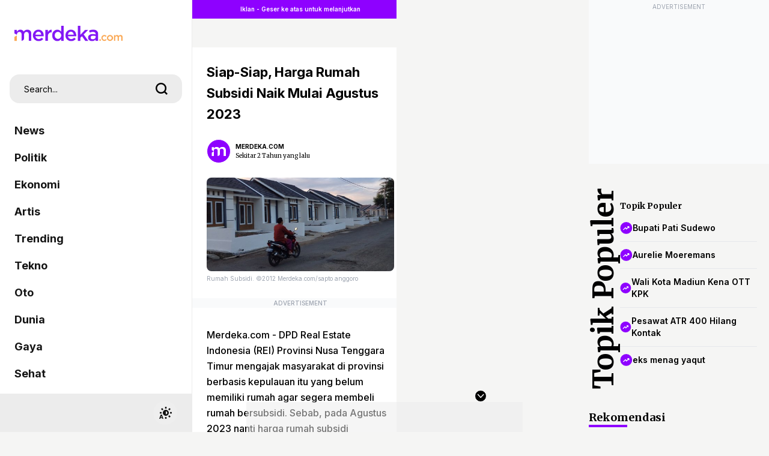

--- FILE ---
content_type: text/html; charset=UTF-8
request_url: https://www.merdeka.com/uang/siap-siap-harga-rumah-subsidi-naik-mulai-agustus-2023.html
body_size: 66809
content:
<!DOCTYPE html>
<html xmlns="https://www.w3.org/1999/xhtml" xml:lang="id" lang="id">
<head>
    <meta charset="utf-8">
    <title>Siap-Siap, Harga Rumah Subsidi Naik Mulai Agustus 2023</title>
    <meta name="description" content="&quot;Saat ini harga rumah berada pada harga Rp168 juta per unit, tetapi pada Agustus nanti sesuai informasi yang kami dapat pemerintah pusat akan menaikkan harga rumah bersubsidi dan akan langsung diterapkan harganya.&quot;" />
    <meta name="keywords" content="&quot;Saat, ini, harga, rumah, berada, pada, harga, Rp168, juta, per, unit,, tetapi, pada, Agustus, nanti, sesuai, informasi, yang, kami, dapat, pemerintah, pusat, akan, menaikkan, harga, rumah, bersubsidi, dan, akan, langsung, diterapkan, harganya.&quot;" />
    <meta http-equiv="cache-control" content="public, no-transform" />
    <meta http-equiv="X-UA-Compatible" content="IE=edge,chrome=1" />
    <meta name="viewport" content="viewport-fit=cover, width=device-width, initial-scale=1.0, minimum-scale=1.0, maximum-scale=5.0, user-scalable=yes">
    <meta name="apple-mobile-web-app-capable" content="yes" />
    <meta name="robots" content="max-image-preview:large">
    <meta http-equiv="Permissions-Policy" content="interest-cohort=()">
    
    <link rel="amphtml" href="https://www.merdeka.com/amp/uang/siap-siap-harga-rumah-subsidi-naik-mulai-agustus-2023.html" /><meta name="robots" content="max-image-preview:large">
<meta name="robots" content="index, follow">
<meta content="index,follow" name="googlebot">
<meta content="index,follow" name="googlebot-news">
<meta name="rating" content="{meta_rating}">
<meta property="article:published_time" content="{publish_date}">
<meta property="article:modified_time" content="{meta_modified_time}">
<meta property="og:updated_time" content="{meta_updated_time}">
<meta http-equiv="last-modified" content="{meta_last_modified}" />
<meta property="og:title" content="Siap-Siap, Harga Rumah Subsidi Naik Mulai Agustus 2023 | merdeka.com" />
<meta property="og:type" content="article" />
<meta property="og:url" content="https://www.merdeka.com/uang/siap-siap-harga-rumah-subsidi-naik-mulai-agustus-2023.html" />
<meta property="og:site_name" content="merdeka.com" />
<meta property="og:description" content="&quot;Saat ini harga rumah berada pada harga Rp168 juta per unit, tetapi pada Agustus nanti sesuai informasi yang kami dapat pemerintah pusat akan menaikkan harga rumah bersubsidi dan akan langsung diterapkan harganya.&quot;,Rumah Subsidi,Perumahan,Properti" />
<meta property="og:image" content="https://cdns.klimg.com/merdeka.com/i/w/news/2023/06/02/1556746/540x270/siap-siap-harga-rumah-subsidi-naik-mulai-agustus-2023.jpg" />
<meta property="fb:app_id" content="256994406083489" />
<meta property="fb:admins" content="1560920678" />
<meta property="fb:pages" content="324658284241923" />
<meta name="twitter:title" content="Siap-Siap, Harga Rumah Subsidi Naik Mulai Agustus 2023 | merdeka.com">
<meta name="twitter:image" content="https://cdns.klimg.com/merdeka.com/i/w/news/2023/06/02/1556746/540x270/siap-siap-harga-rumah-subsidi-naik-mulai-agustus-2023.jpg">
<meta name="twitter:card" content="summary">
<meta name="twitter:site" content="@merdekadotcom">
<meta name="twitter:creator" content="@merdekadotcom">
<meta name="twitter:description" content="&quot;Saat ini harga rumah berada pada harga Rp168 juta per unit, tetapi pada Agustus nanti sesuai informasi yang kami dapat pemerintah pusat akan menaikkan harga rumah bersubsidi dan akan langsung diterapkan harganya.&quot;,Rumah Subsidi,Perumahan,Properti">
<meta name="twitter:domain" content="merdeka.com">
<link rel="alternate" type="application/rss+xml" href="https://www.merdeka.com/rss/uang">

<link rel="preconnect" href="https://via.placeholder.com/" crossorigin="anonymous">
<link rel="icon" href="https://cdns.klimg.com/merdeka.com/media/i/a/mdk-favico.png">
<link rel="shortcut icon" href="https://cdns.klimg.com/merdeka.com/media/i/a/mdk-favico.png"><!-- Start of Google Knowledge Graph data -->
<script type="application/ld+json">
[
    {
        "@context": "http:\/\/schema.org",
        "@type": "NewsArticle",
        "headline": "Siap-Siap, Harga Rumah Subsidi Naik Mulai Agustus 2023 | merdeka.com | Merdeka.com",
        "image": [
            "https:\/\/cdns.klimg.com\/merdeka.com\/i\/w\/news\/2023\/06\/02\/1556746\/540x270\/siap-siap-harga-rumah-subsidi-naik-mulai-agustus-2023.jpg"
        ],
        "datePublished": "2023-06-03T07:00:00+07:00",
        "dateModified": "2023-06-03T03:04:57+07:00",
        "author": [
            {
                "@type": "Person",
                "name": "Idris Rusadi Putra",
                "url": ""
            }
        ]
    },
    {
        "@context": "http:\/\/schema.org",
        "@type": "BreadcrumbList",
        "itemListElement": [
            {
                "@type": "ListItem",
                "position": 1,
                "item": {
                    "@id": "https:\/\/www.merdeka.com\/",
                    "name": "HOME"
                }
            },
            {
                "@type": "ListItem",
                "position": 2,
                "item": {
                    "@id": "https:\/\/www.merdeka.com\/uang",
                    "name": "uang"
                }
            }
        ]
    }
]
</script>
<!-- End of Google Knowledge Graph data --><meta name="theme-color" content="#8318F5"/>
<link rel="manifest" href="/manifest.json?v=2">
<!-- PWA -->
<script type="text/javascript">
    class MDKPWA{
        constructor(){
            this.init();
        }

        async init(){
            this.worker = {};
            this.registerWorker();
        }

        async registerWorker(){
            if(typeof navigator !== 'object' || typeof navigator.serviceWorker !== 'object' || typeof navigator.serviceWorker.register !== 'function'){
                console.warn('[ServiceWorker]','ServiceWorker unavailable!');
                return;
            }
            try {
                this.worker = navigator.serviceWorker;
                await this.worker.register('/mdkserviceworkermobilev8.js');
            } catch (error) {
                console.warn('ServiceWorker registration failed!',error);
            }
        }
    }

    window.addEventListener('load', function(){
        if(!window.kly){return;}
        window.kly.pwa = new MDKPWA();
    });
</script>
<!-- Endof PWA --><script type="text/javascript">
function getCookie(cname){
	var name=cname+"=";
	var ca=document.cookie.split(';');
	for(var i=0;i<ca.length;i++){
		var c=ca[i];while(c.charAt(0)==' ')c=c.substring(1);if(c.indexOf(name)==0)return c.substring(name.length,c.length);
	}
	return"";
}
</script>
<script type="text/javascript">
	window.kly = {};
    window.kly.env = "production";
    window.kly.baseAssetsUrl = "";
    window.kly.gtm = {
        "articleId": "1556746",
        "articleTitle": "Siap-Siap, Harga Rumah Subsidi Naik Mulai Agustus 2023",
        "category": "article",
        "editors": "Idris Rusadi Putra",
        "editorialType": "editorial",
        "embedVideo": "no",
        "pageTitle": "Siap-Siap, Harga Rumah Subsidi Naik Mulai Agustus 2023 | merdeka.com",
        "publicationDate": "2023-06-03",
        "publicationTime": "07:00:00",
        "subCategory": "uang",
        "subSubCategory": "ekonomi",
		"subsubSubCategory":"",
        "tag": "Rumah Subsidi, Perumahan, Properti",
        "authors": {
            "type": "author",
            "names": "Idris Rusadi Putra"
        },
        "numberOfWords": "268",
        "enabled": true,
        "log": false,
        "imageCreation": false,
        "type": "feedText",
        "videos": "",
        "partner": "",
		"isSEO": false,
		"contibutors": "",
        "reporters": "Idris Rusadi Putra",
        "photographers": "merdeka.com",
        "brand": "",
        "pageParam":"1", 
		"new_exp":"paging_var1",
        "special_content_id": ""
    };
    window.kly.platform = "Mobile";
    window.kly.pageType = "ReadPage";
    window.kly.channel = {
        "name": "uang",
        "full_slug": "uang"
    };
    window.kly.category = {
        "name": "ekonomi",
        "full_slug": "ekonomi"
    };
    window.kly.article = {
        "id": "1556746",
        "title": "Siap-Siap, Harga Rumah Subsidi Naik Mulai Agustus 2023",
        "type": "TextTypeArticle",
        "shortDescription": "&quot;Saat ini harga rumah berada pada harga Rp168 juta per unit, tetapi pada Agustus nanti sesuai informasi yang kami dapat pemerintah pusat akan menaikkan harga rumah bersubsidi dan akan langsung diterapkan harganya.&quot;,Rumah Subsidi,Perumahan,Properti",
        "keywords": "&quot;Saat, ini, harga, rumah, berada, pada, harga, Rp168, juta, per, unit,, tetapi, pada, Agustus, nanti, sesuai, informasi, yang, kami, dapat, pemerintah, pusat, akan, menaikkan, harga, rumah, bersubsidi, dan, akan, langsung, diterapkan, harganya.&quot;,rumah,subsidi,perumahan,properti",
        "isAdvertorial": false,
        "isMultipage": true,
        "isAdultContent": false,
        "verifyAge": false,
        "publishDate": "2023-06-03 07:00:00"
    };
    window.kly.gtm.totalFeedItem = 1;
    window.kly.multiplePageCount = 1;
    window.kly.site = "Merdeka";
    window.kly.related_system = "information-trending,information-timeless,tag";
    window.kly.gtm.audience = "business-and-finance";
    window.kly.nextPagingMethod = 'POST';
    window.kly.nextPagingURL = 'https://www.merdeka.com/uang/siap-siap-harga-rumah-subsidi-naik-mulai-agustus-2023/index'
    window.kly.nextPagingParams= "[base64]";
    window.kly.currentPageNumber = "1";

    window.kly.visitor = {
        "publicationDate": "2023-06-03",
        "publicationTime": "07:00:00",
        "tag": ["Rumah Subsidi","Perumahan","Properti"],
        "subCategory": "uang",
        "subSubCategory": "nasional",
        "type": "TextTypeArticle",
        "pageType": "ReadPage",
        "platform": "Mobile",
        "audience": ["business-and-finance"],
        "age": getCookie('liputan6_id_age'),
        "gender": getCookie('liputan6_id_gender'),
        "title": "Siap-Siap, Harga Rumah Subsidi Naik Mulai Agustus 2023",
        "site": "Merdeka",
    }
    
</script><!-- Google Tag Manager -->
<script>(function(w,d,s,l,i){w[l]=w[l]||[];w[l].push({'gtm.start':
new Date().getTime(),event:'gtm.js'});var f=d.getElementsByTagName(s)[0],
j=d.createElement(s),dl=l!='dataLayer'?'&l='+l:'';j.async=true;j.src=
'https://www.googletagmanager.com/gtm.js?id='+i+dl;f.parentNode.insertBefore(j,f);
})(window,document,'script','dataLayer','GTM-N7X242H');</script>
<!-- End Google Tag Manager -->
    
    <!--<link rel="shortcut icon" href="https://cdns.klimg.com/merdeka.com/media/i/a/mdk-favico.png" />-->
    <link rel="canonical" href="https://www.merdeka.com/uang/siap-siap-harga-rumah-subsidi-naik-mulai-agustus-2023.html" />

    <link rel="preconnect" href="https://cdns.klimg.com" />
    <!-- <link rel="preconnect" href="https://via.placeholder.com/" crossorigin="anonymous"> -->
    <!-- <link rel="preconnect" href="https://fonts.googleapis.com"> -->
    <!-- <link rel="preconnect" href="https://fonts.gstatic.com" crossorigin> -->
    <!-- <link rel="preload" href="https://cdns.klimg.com/maverick-prod/static/build/frontend/assets/webfonts.b32d4ad4.css" as="style" onload="this.onload=null;this.rel='stylesheet'"> -->
    <!-- <noscript><link rel="stylesheet" href="https://cdns.klimg.com/maverick-prod/static/build/frontend/assets/webfonts.b32d4ad4.css"></noscript> -->
    
    <!-- main css inline -->
    <style>*,:before,:after{box-sizing:border-box;border-width:0;border-style:solid;border-color:#e5e7eb}:before,:after{--tw-content: ""}html{line-height:1.5;-webkit-text-size-adjust:100%;-moz-tab-size:4;-o-tab-size:4;tab-size:4;font-family:ui-sans-serif,system-ui,-apple-system,BlinkMacSystemFont,Segoe UI,Roboto,Helvetica Neue,Arial,Noto Sans,sans-serif,"Apple Color Emoji","Segoe UI Emoji",Segoe UI Symbol,"Noto Color Emoji";font-feature-settings:normal}body{margin:0;line-height:inherit}hr{height:0;color:inherit;border-top-width:1px}abbr:where([title]){-webkit-text-decoration:underline dotted;text-decoration:underline dotted}h1,h2,h3,h4,h5,h6{font-size:inherit;font-weight:inherit}a{color:inherit;text-decoration:inherit}b,strong{font-weight:bolder}code,kbd,samp,pre{font-family:ui-monospace,SFMono-Regular,Menlo,Monaco,Consolas,Liberation Mono,Courier New,monospace;font-size:1em}small{font-size:80%}sub,sup{font-size:75%;line-height:0;position:relative;vertical-align:baseline}sub{bottom:-.25em}sup{top:-.5em}table{text-indent:0;border-color:inherit;border-collapse:collapse}button,input,optgroup,select,textarea{font-family:inherit;font-size:100%;font-weight:inherit;line-height:inherit;color:inherit;margin:0;padding:0}button,select{text-transform:none}button,[type=button],[type=reset],[type=submit]{-webkit-appearance:button;background-color:transparent;background-image:none}:-moz-focusring{outline:auto}:-moz-ui-invalid{box-shadow:none}progress{vertical-align:baseline}::-webkit-inner-spin-button,::-webkit-outer-spin-button{height:auto}[type=search]{-webkit-appearance:textfield;outline-offset:-2px}::-webkit-search-decoration{-webkit-appearance:none}::-webkit-file-upload-button{-webkit-appearance:button;font:inherit}summary{display:list-item}blockquote,dl,dd,h1,h2,h3,h4,h5,h6,hr,figure,p,pre{margin:0}fieldset{margin:0;padding:0}legend{padding:0}ol,ul,menu{list-style:none;margin:0;padding:0}textarea{resize:vertical}input::-moz-placeholder,textarea::-moz-placeholder{opacity:1;color:#9ca3af}input::placeholder,textarea::placeholder{opacity:1;color:#9ca3af}button,[role=button]{cursor:pointer}:disabled{cursor:default}img,svg,video,canvas,audio,iframe,embed,object{display:block;vertical-align:middle}img,video{max-width:100%;height:auto}[hidden]{display:none}*,:before,:after{--tw-border-spacing-x: 0;--tw-border-spacing-y: 0;--tw-translate-x: 0;--tw-translate-y: 0;--tw-rotate: 0;--tw-skew-x: 0;--tw-skew-y: 0;--tw-scale-x: 1;--tw-scale-y: 1;--tw-pan-x: ;--tw-pan-y: ;--tw-pinch-zoom: ;--tw-scroll-snap-strictness: proximity;--tw-ordinal: ;--tw-slashed-zero: ;--tw-numeric-figure: ;--tw-numeric-spacing: ;--tw-numeric-fraction: ;--tw-ring-inset: ;--tw-ring-offset-width: 0px;--tw-ring-offset-color: #fff;--tw-ring-color: rgb(59 130 246 / .5);--tw-ring-offset-shadow: 0 0 #0000;--tw-ring-shadow: 0 0 #0000;--tw-shadow: 0 0 #0000;--tw-shadow-colored: 0 0 #0000;--tw-blur: ;--tw-brightness: ;--tw-contrast: ;--tw-grayscale: ;--tw-hue-rotate: ;--tw-invert: ;--tw-saturate: ;--tw-sepia: ;--tw-drop-shadow: ;--tw-backdrop-blur: ;--tw-backdrop-brightness: ;--tw-backdrop-contrast: ;--tw-backdrop-grayscale: ;--tw-backdrop-hue-rotate: ;--tw-backdrop-invert: ;--tw-backdrop-opacity: ;--tw-backdrop-saturate: ;--tw-backdrop-sepia: }::backdrop{--tw-border-spacing-x: 0;--tw-border-spacing-y: 0;--tw-translate-x: 0;--tw-translate-y: 0;--tw-rotate: 0;--tw-skew-x: 0;--tw-skew-y: 0;--tw-scale-x: 1;--tw-scale-y: 1;--tw-pan-x: ;--tw-pan-y: ;--tw-pinch-zoom: ;--tw-scroll-snap-strictness: proximity;--tw-ordinal: ;--tw-slashed-zero: ;--tw-numeric-figure: ;--tw-numeric-spacing: ;--tw-numeric-fraction: ;--tw-ring-inset: ;--tw-ring-offset-width: 0px;--tw-ring-offset-color: #fff;--tw-ring-color: rgb(59 130 246 / .5);--tw-ring-offset-shadow: 0 0 #0000;--tw-ring-shadow: 0 0 #0000;--tw-shadow: 0 0 #0000;--tw-shadow-colored: 0 0 #0000;--tw-blur: ;--tw-brightness: ;--tw-contrast: ;--tw-grayscale: ;--tw-hue-rotate: ;--tw-invert: ;--tw-saturate: ;--tw-sepia: ;--tw-drop-shadow: ;--tw-backdrop-blur: ;--tw-backdrop-brightness: ;--tw-backdrop-contrast: ;--tw-backdrop-grayscale: ;--tw-backdrop-hue-rotate: ;--tw-backdrop-invert: ;--tw-backdrop-opacity: ;--tw-backdrop-saturate: ;--tw-backdrop-sepia: }.container{width:100%}@media (min-width: 640px){.container{max-width:640px}}@media (min-width: 768px){.container{max-width:768px}}@media (min-width: 1024px){.container{max-width:1024px}}@media (min-width: 1280px){.container{max-width:1280px}}@media (min-width: 1536px){.container{max-width:1536px}}.sr-only{position:absolute;width:1px;height:1px;padding:0;margin:-1px;overflow:hidden;clip:rect(0,0,0,0);white-space:nowrap;border-width:0}.pointer-events-none{pointer-events:none}.pointer-events-auto{pointer-events:auto}.visible{visibility:visible}.collapse{visibility:collapse}.static{position:static}.fixed{position:fixed}.absolute{position:absolute}.relative{position:relative}.sticky{position:sticky}.inset-0{top:0px;right:0px;bottom:0px;left:0px}.-inset-x-px{left:-1px;right:-1px}.inset-x-0{left:0px;right:0px}.inset-x-6{left:1.5rem;right:1.5rem}.inset-y-0{top:0px;bottom:0px}.-bottom-0{bottom:-0px}.-bottom-0\.5{bottom:-.125rem}.-bottom-1{bottom:-.25rem}.-bottom-20{bottom:-5rem}.-bottom-7{bottom:-1.75rem}.-bottom-8{bottom:-2rem}.-bottom-px{bottom:-1px}.-left-10{left:-2.5rem}.-left-20{left:-5rem}.-left-28{left:-7rem}.-left-48{left:-12rem}.-left-5{left:-1.25rem}.-left-6{left:-1.5rem}.-left-8{left:-2rem}.-right-1{right:-.25rem}.-right-10{right:-2.5rem}.-right-2{right:-.5rem}.-right-4{right:-1rem}.-right-5{right:-1.25rem}.-right-6{right:-1.5rem}.-top-1{top:-.25rem}.-top-16{top:-4rem}.-top-2{top:-.5rem}.-top-4{top:-1rem}.-top-5{top:-1.25rem}.bottom-0{bottom:0px}.bottom-1{bottom:.25rem}.bottom-1\/2{bottom:50%}.bottom-10{bottom:2.5rem}.bottom-12{bottom:3rem}.bottom-14{bottom:3.5rem}.bottom-16{bottom:4rem}.bottom-2{bottom:.5rem}.bottom-20{bottom:5rem}.bottom-28{bottom:7rem}.bottom-3{bottom:.75rem}.bottom-32{bottom:8rem}.bottom-4{bottom:1rem}.bottom-6{bottom:1.5rem}.bottom-8{bottom:2rem}.bottom-96{bottom:24rem}.bottom-auto{bottom:auto}.bottom-full{bottom:100%}.left-0{left:0px}.left-1{left:.25rem}.left-1\/2{left:50%}.left-2{left:.5rem}.left-4{left:1rem}.left-5{left:1.25rem}.left-6{left:1.5rem}.right-0{right:0px}.right-1{right:.25rem}.right-14{right:3.5rem}.right-2{right:.5rem}.right-3{right:.75rem}.right-4{right:1rem}.right-5{right:1.25rem}.right-6{right:1.5rem}.right-8{right:2rem}.right-auto{right:auto}.top-0{top:0px}.top-1{top:.25rem}.top-1\/2{top:50%}.top-12{top:3rem}.top-14{top:3.5rem}.top-16{top:4rem}.top-2{top:.5rem}.top-20{top:5rem}.top-24{top:6rem}.top-3{top:.75rem}.top-32{top:8rem}.top-4{top:1rem}.top-40{top:10rem}.top-5{top:1.25rem}.top-6{top:1.5rem}.top-8{top:2rem}.top-full{top:100%}.isolate{isolation:isolate}.-z-10{z-index:-10}.z-0{z-index:0}.z-10{z-index:10}.z-20{z-index:20}.z-30{z-index:30}.z-40{z-index:40}.z-50{z-index:50}.z-\[100\]{z-index:100}.z-\[999\]{z-index:999}.order-1{order:1}.order-2{order:2}.order-3{order:3}.order-4{order:4}.col-auto{grid-column:auto}.-m-1{margin:-.25rem}.-m-10{margin:-2.5rem}.-m-11{margin:-2.75rem}.-m-12{margin:-3rem}.-m-14{margin:-3.5rem}.-m-16{margin:-4rem}.-m-2{margin:-.5rem}.-m-20{margin:-5rem}.-m-3{margin:-.75rem}.-m-4{margin:-1rem}.-m-5{margin:-1.25rem}.-m-6{margin:-1.5rem}.-m-7{margin:-1.75rem}.-m-8{margin:-2rem}.-m-9{margin:-2.25rem}.m-0{margin:0}.m-1{margin:.25rem}.m-10{margin:2.5rem}.m-11{margin:2.75rem}.m-12{margin:3rem}.m-14{margin:3.5rem}.m-16{margin:4rem}.m-2{margin:.5rem}.m-20{margin:5rem}.m-3{margin:.75rem}.m-4{margin:1rem}.m-5{margin:1.25rem}.m-6{margin:1.5rem}.m-7{margin:1.75rem}.m-8{margin:2rem}.m-9{margin:2.25rem}.m-auto{margin:auto}.-mx-1{margin-left:-.25rem;margin-right:-.25rem}.-mx-1\.5{margin-left:-.375rem;margin-right:-.375rem}.-mx-10{margin-left:-2.5rem;margin-right:-2.5rem}.-mx-11{margin-left:-2.75rem;margin-right:-2.75rem}.-mx-12{margin-left:-3rem;margin-right:-3rem}.-mx-14{margin-left:-3.5rem;margin-right:-3.5rem}.-mx-16{margin-left:-4rem;margin-right:-4rem}.-mx-2{margin-left:-.5rem;margin-right:-.5rem}.-mx-20{margin-left:-5rem;margin-right:-5rem}.-mx-3{margin-left:-.75rem;margin-right:-.75rem}.-mx-4{margin-left:-1rem;margin-right:-1rem}.-mx-5{margin-left:-1.25rem;margin-right:-1.25rem}.-mx-6{margin-left:-1.5rem;margin-right:-1.5rem}.-mx-7{margin-left:-1.75rem;margin-right:-1.75rem}.-mx-8{margin-left:-2rem;margin-right:-2rem}.-mx-9{margin-left:-2.25rem;margin-right:-2.25rem}.-my-1{margin-top:-.25rem;margin-bottom:-.25rem}.-my-10{margin-top:-2.5rem;margin-bottom:-2.5rem}.-my-11{margin-top:-2.75rem;margin-bottom:-2.75rem}.-my-12{margin-top:-3rem;margin-bottom:-3rem}.-my-14{margin-top:-3.5rem;margin-bottom:-3.5rem}.-my-16{margin-top:-4rem;margin-bottom:-4rem}.-my-2{margin-top:-.5rem;margin-bottom:-.5rem}.-my-20{margin-top:-5rem;margin-bottom:-5rem}.-my-3{margin-top:-.75rem;margin-bottom:-.75rem}.-my-4{margin-top:-1rem;margin-bottom:-1rem}.-my-5{margin-top:-1.25rem;margin-bottom:-1.25rem}.-my-6{margin-top:-1.5rem;margin-bottom:-1.5rem}.-my-7{margin-top:-1.75rem;margin-bottom:-1.75rem}.-my-8{margin-top:-2rem;margin-bottom:-2rem}.-my-9{margin-top:-2.25rem;margin-bottom:-2.25rem}.mx-0{margin-left:0;margin-right:0}.mx-1{margin-left:.25rem;margin-right:.25rem}.mx-10{margin-left:2.5rem;margin-right:2.5rem}.mx-11{margin-left:2.75rem;margin-right:2.75rem}.mx-12{margin-left:3rem;margin-right:3rem}.mx-14{margin-left:3.5rem;margin-right:3.5rem}.mx-16{margin-left:4rem;margin-right:4rem}.mx-2{margin-left:.5rem;margin-right:.5rem}.mx-20{margin-left:5rem;margin-right:5rem}.mx-3{margin-left:.75rem;margin-right:.75rem}.mx-4{margin-left:1rem;margin-right:1rem}.mx-5{margin-left:1.25rem;margin-right:1.25rem}.mx-6{margin-left:1.5rem;margin-right:1.5rem}.mx-7{margin-left:1.75rem;margin-right:1.75rem}.mx-8{margin-left:2rem;margin-right:2rem}.mx-9{margin-left:2.25rem;margin-right:2.25rem}.mx-auto{margin-left:auto;margin-right:auto}.my-0{margin-top:0;margin-bottom:0}.my-1{margin-top:.25rem;margin-bottom:.25rem}.my-10{margin-top:2.5rem;margin-bottom:2.5rem}.my-11{margin-top:2.75rem;margin-bottom:2.75rem}.my-12{margin-top:3rem;margin-bottom:3rem}.my-14{margin-top:3.5rem;margin-bottom:3.5rem}.my-16{margin-top:4rem;margin-bottom:4rem}.my-2{margin-top:.5rem;margin-bottom:.5rem}.my-20{margin-top:5rem;margin-bottom:5rem}.my-3{margin-top:.75rem;margin-bottom:.75rem}.my-4{margin-top:1rem;margin-bottom:1rem}.my-5{margin-top:1.25rem;margin-bottom:1.25rem}.my-6{margin-top:1.5rem;margin-bottom:1.5rem}.my-7{margin-top:1.75rem;margin-bottom:1.75rem}.my-8{margin-top:2rem;margin-bottom:2rem}.my-9{margin-top:2.25rem;margin-bottom:2.25rem}.my-auto{margin-top:auto;margin-bottom:auto}.-mb-1{margin-bottom:-.25rem}.-mb-10{margin-bottom:-2.5rem}.-mb-11{margin-bottom:-2.75rem}.-mb-12{margin-bottom:-3rem}.-mb-14{margin-bottom:-3.5rem}.-mb-16{margin-bottom:-4rem}.-mb-2{margin-bottom:-.5rem}.-mb-20{margin-bottom:-5rem}.-mb-3{margin-bottom:-.75rem}.-mb-4{margin-bottom:-1rem}.-mb-5{margin-bottom:-1.25rem}.-mb-6{margin-bottom:-1.5rem}.-mb-7{margin-bottom:-1.75rem}.-mb-8{margin-bottom:-2rem}.-mb-9{margin-bottom:-2.25rem}.-ml-1{margin-left:-.25rem}.-ml-10{margin-left:-2.5rem}.-ml-11{margin-left:-2.75rem}.-ml-12{margin-left:-3rem}.-ml-14{margin-left:-3.5rem}.-ml-16{margin-left:-4rem}.-ml-2{margin-left:-.5rem}.-ml-20{margin-left:-5rem}.-ml-3{margin-left:-.75rem}.-ml-4{margin-left:-1rem}.-ml-5{margin-left:-1.25rem}.-ml-6{margin-left:-1.5rem}.-ml-7{margin-left:-1.75rem}.-ml-8{margin-left:-2rem}.-ml-9{margin-left:-2.25rem}.-mr-1{margin-right:-.25rem}.-mr-10{margin-right:-2.5rem}.-mr-11{margin-right:-2.75rem}.-mr-12{margin-right:-3rem}.-mr-14{margin-right:-3.5rem}.-mr-16{margin-right:-4rem}.-mr-2{margin-right:-.5rem}.-mr-20{margin-right:-5rem}.-mr-3{margin-right:-.75rem}.-mr-4{margin-right:-1rem}.-mr-5{margin-right:-1.25rem}.-mr-6{margin-right:-1.5rem}.-mr-7{margin-right:-1.75rem}.-mr-8{margin-right:-2rem}.-mr-9{margin-right:-2.25rem}.-mt-1{margin-top:-.25rem}.-mt-10{margin-top:-2.5rem}.-mt-11{margin-top:-2.75rem}.-mt-12{margin-top:-3rem}.-mt-14{margin-top:-3.5rem}.-mt-16{margin-top:-4rem}.-mt-2{margin-top:-.5rem}.-mt-20{margin-top:-5rem}.-mt-3{margin-top:-.75rem}.-mt-4{margin-top:-1rem}.-mt-5{margin-top:-1.25rem}.-mt-6{margin-top:-1.5rem}.-mt-7{margin-top:-1.75rem}.-mt-8{margin-top:-2rem}.-mt-9{margin-top:-2.25rem}.mb-0{margin-bottom:0}.mb-1{margin-bottom:.25rem}.mb-10{margin-bottom:2.5rem}.mb-11{margin-bottom:2.75rem}.mb-12{margin-bottom:3rem}.mb-14{margin-bottom:3.5rem}.mb-16{margin-bottom:4rem}.mb-2{margin-bottom:.5rem}.mb-2\.5{margin-bottom:.625rem}.mb-20{margin-bottom:5rem}.mb-3{margin-bottom:.75rem}.mb-4{margin-bottom:1rem}.mb-5{margin-bottom:1.25rem}.mb-6{margin-bottom:1.5rem}.mb-7{margin-bottom:1.75rem}.mb-8{margin-bottom:2rem}.mb-9{margin-bottom:2.25rem}.ml-1{margin-left:.25rem}.ml-10{margin-left:2.5rem}.ml-11{margin-left:2.75rem}.ml-12{margin-left:3rem}.ml-14{margin-left:3.5rem}.ml-16{margin-left:4rem}.ml-2{margin-left:.5rem}.ml-20{margin-left:5rem}.ml-3{margin-left:.75rem}.ml-4{margin-left:1rem}.ml-5{margin-left:1.25rem}.ml-6{margin-left:1.5rem}.ml-7{margin-left:1.75rem}.ml-8{margin-left:2rem}.ml-9{margin-left:2.25rem}.ml-auto{margin-left:auto}.mr-1{margin-right:.25rem}.mr-10{margin-right:2.5rem}.mr-11{margin-right:2.75rem}.mr-12{margin-right:3rem}.mr-14{margin-right:3.5rem}.mr-16{margin-right:4rem}.mr-2{margin-right:.5rem}.mr-20{margin-right:5rem}.mr-3{margin-right:.75rem}.mr-4{margin-right:1rem}.mr-5{margin-right:1.25rem}.mr-6{margin-right:1.5rem}.mr-7{margin-right:1.75rem}.mr-8{margin-right:2rem}.mr-9{margin-right:2.25rem}.mt-0{margin-top:0}.mt-1{margin-top:.25rem}.mt-10{margin-top:2.5rem}.mt-11{margin-top:2.75rem}.mt-12{margin-top:3rem}.mt-14{margin-top:3.5rem}.mt-16{margin-top:4rem}.mt-2{margin-top:.5rem}.mt-20{margin-top:5rem}.mt-24{margin-top:6rem}.mt-3{margin-top:.75rem}.mt-4{margin-top:1rem}.mt-5{margin-top:1.25rem}.mt-6{margin-top:1.5rem}.mt-7{margin-top:1.75rem}.mt-8{margin-top:2rem}.mt-9{margin-top:2.25rem}.block{display:block}.inline-block{display:inline-block}.flex{display:flex}.inline-flex{display:inline-flex}.table{display:table}.table-cell{display:table-cell}.grid{display:grid}.contents{display:contents}.hidden{display:none}.aspect-\[2\/1\]{aspect-ratio:2/1}.aspect-\[250\/750\]{aspect-ratio:250/750}.aspect-\[340\/570\]{aspect-ratio:340/570}.aspect-\[48\/53\]{aspect-ratio:48/53}.aspect-\[48\/64\]{aspect-ratio:48/64}.aspect-\[9\/16\]{aspect-ratio:9/16}.aspect-\[980\/250\]{aspect-ratio:980/250}.aspect-\[980\/50\]{aspect-ratio:980/50}.aspect-square{aspect-ratio:1 / 1}.aspect-video{aspect-ratio:16 / 9}.h-0{height:0px}.h-1{height:.25rem}.h-1\/2{height:50%}.h-1\/3{height:33.333333%}.h-10{height:2.5rem}.h-12{height:3rem}.h-14{height:3.5rem}.h-16{height:4rem}.h-24{height:6rem}.h-28{height:7rem}.h-32{height:8rem}.h-4{height:1rem}.h-40{height:10rem}.h-48{height:12rem}.h-5{height:1.25rem}.h-52{height:13rem}.h-6{height:1.5rem}.h-7{height:1.75rem}.h-72{height:18rem}.h-8{height:2rem}.h-80{height:20rem}.h-9{height:2.25rem}.h-96{height:24rem}.h-auto{height:auto}.h-fit{height:-moz-fit-content;height:fit-content}.h-full{height:100%}.h-screen{height:100vh}.max-h-0{max-height:0px}.max-h-80{max-height:20rem}.max-h-96{max-height:24rem}.max-h-full{max-height:100%}.min-h-\[200px\]{min-height:200px}.min-h-\[250px\]{min-height:250px}.min-h-\[600px\]{min-height:600px}.min-h-full{min-height:100%}.min-h-screen{min-height:100vh}.w-0{width:0px}.w-1{width:.25rem}.w-1\/2{width:50%}.w-1\/4{width:25%}.w-1\/5{width:20%}.w-10{width:2.5rem}.w-11{width:2.75rem}.w-12{width:3rem}.w-14{width:3.5rem}.w-16{width:4rem}.w-2\/4{width:50%}.w-20{width:5rem}.w-24{width:6rem}.w-3{width:.75rem}.w-32{width:8rem}.w-36{width:9rem}.w-4{width:1rem}.w-44{width:11rem}.w-5{width:1.25rem}.w-52{width:13rem}.w-56{width:14rem}.w-6{width:1.5rem}.w-64{width:16rem}.w-7{width:1.75rem}.w-72{width:18rem}.w-8{width:2rem}.w-80{width:20rem}.w-9{width:2.25rem}.w-96{width:24rem}.w-\[100px\]{width:100px}.w-\[213px\]{width:213px}.w-\[300px\]{width:300px}.w-\[44px\]{width:44px}.w-auto{width:auto}.w-fit{width:-moz-fit-content;width:fit-content}.w-full{width:100%}.w-max{width:-moz-max-content;width:max-content}.max-w-0{max-width:0rem}.max-w-\[980px\]{max-width:980px}.max-w-full{max-width:100%}.max-w-lg{max-width:32rem}.max-w-md{max-width:28rem}.max-w-screen-lg{max-width:1024px}.max-w-screen-md{max-width:768px}.max-w-screen-sm{max-width:640px}.max-w-screen-xl{max-width:1280px}.max-w-sm{max-width:24rem}.max-w-xl{max-width:36rem}.max-w-xs{max-width:20rem}.flex-1{flex:1 1 0%}.flex-auto{flex:1 1 auto}.flex-initial{flex:0 1 auto}.flex-none{flex:none}.shrink{flex-shrink:1}.shrink-0{flex-shrink:0}.flex-grow{flex-grow:1}.flex-grow-0{flex-grow:0}.origin-bottom-right{transform-origin:bottom right}.origin-center{transform-origin:center}.origin-left{transform-origin:left}.origin-top-left{transform-origin:top left}.-translate-x-1\/2{--tw-translate-x: -50%;transform:translate(var(--tw-translate-x),var(--tw-translate-y)) rotate(var(--tw-rotate)) skew(var(--tw-skew-x)) skewY(var(--tw-skew-y)) scaleX(var(--tw-scale-x)) scaleY(var(--tw-scale-y))}.-translate-x-2{--tw-translate-x: -.5rem;transform:translate(var(--tw-translate-x),var(--tw-translate-y)) rotate(var(--tw-rotate)) skew(var(--tw-skew-x)) skewY(var(--tw-skew-y)) scaleX(var(--tw-scale-x)) scaleY(var(--tw-scale-y))}.-translate-x-full{--tw-translate-x: -100%;transform:translate(var(--tw-translate-x),var(--tw-translate-y)) rotate(var(--tw-rotate)) skew(var(--tw-skew-x)) skewY(var(--tw-skew-y)) scaleX(var(--tw-scale-x)) scaleY(var(--tw-scale-y))}.-translate-y-1{--tw-translate-y: -.25rem;transform:translate(var(--tw-translate-x),var(--tw-translate-y)) rotate(var(--tw-rotate)) skew(var(--tw-skew-x)) skewY(var(--tw-skew-y)) scaleX(var(--tw-scale-x)) scaleY(var(--tw-scale-y))}.-translate-y-1\/2{--tw-translate-y: -50%;transform:translate(var(--tw-translate-x),var(--tw-translate-y)) rotate(var(--tw-rotate)) skew(var(--tw-skew-x)) skewY(var(--tw-skew-y)) scaleX(var(--tw-scale-x)) scaleY(var(--tw-scale-y))}.-translate-y-2{--tw-translate-y: -.5rem;transform:translate(var(--tw-translate-x),var(--tw-translate-y)) rotate(var(--tw-rotate)) skew(var(--tw-skew-x)) skewY(var(--tw-skew-y)) scaleX(var(--tw-scale-x)) scaleY(var(--tw-scale-y))}.-translate-y-3{--tw-translate-y: -.75rem;transform:translate(var(--tw-translate-x),var(--tw-translate-y)) rotate(var(--tw-rotate)) skew(var(--tw-skew-x)) skewY(var(--tw-skew-y)) scaleX(var(--tw-scale-x)) scaleY(var(--tw-scale-y))}.-translate-y-4{--tw-translate-y: -1rem;transform:translate(var(--tw-translate-x),var(--tw-translate-y)) rotate(var(--tw-rotate)) skew(var(--tw-skew-x)) skewY(var(--tw-skew-y)) scaleX(var(--tw-scale-x)) scaleY(var(--tw-scale-y))}.-translate-y-full{--tw-translate-y: -100%;transform:translate(var(--tw-translate-x),var(--tw-translate-y)) rotate(var(--tw-rotate)) skew(var(--tw-skew-x)) skewY(var(--tw-skew-y)) scaleX(var(--tw-scale-x)) scaleY(var(--tw-scale-y))}.translate-x-0{--tw-translate-x: 0px;transform:translate(var(--tw-translate-x),var(--tw-translate-y)) rotate(var(--tw-rotate)) skew(var(--tw-skew-x)) skewY(var(--tw-skew-y)) scaleX(var(--tw-scale-x)) scaleY(var(--tw-scale-y))}.translate-x-3{--tw-translate-x: .75rem;transform:translate(var(--tw-translate-x),var(--tw-translate-y)) rotate(var(--tw-rotate)) skew(var(--tw-skew-x)) skewY(var(--tw-skew-y)) scaleX(var(--tw-scale-x)) scaleY(var(--tw-scale-y))}.translate-x-full{--tw-translate-x: 100%;transform:translate(var(--tw-translate-x),var(--tw-translate-y)) rotate(var(--tw-rotate)) skew(var(--tw-skew-x)) skewY(var(--tw-skew-y)) scaleX(var(--tw-scale-x)) scaleY(var(--tw-scale-y))}.translate-y-0{--tw-translate-y: 0px;transform:translate(var(--tw-translate-x),var(--tw-translate-y)) rotate(var(--tw-rotate)) skew(var(--tw-skew-x)) skewY(var(--tw-skew-y)) scaleX(var(--tw-scale-x)) scaleY(var(--tw-scale-y))}.translate-y-1{--tw-translate-y: .25rem;transform:translate(var(--tw-translate-x),var(--tw-translate-y)) rotate(var(--tw-rotate)) skew(var(--tw-skew-x)) skewY(var(--tw-skew-y)) scaleX(var(--tw-scale-x)) scaleY(var(--tw-scale-y))}.translate-y-1\/2{--tw-translate-y: 50%;transform:translate(var(--tw-translate-x),var(--tw-translate-y)) rotate(var(--tw-rotate)) skew(var(--tw-skew-x)) skewY(var(--tw-skew-y)) scaleX(var(--tw-scale-x)) scaleY(var(--tw-scale-y))}.translate-y-2{--tw-translate-y: .5rem;transform:translate(var(--tw-translate-x),var(--tw-translate-y)) rotate(var(--tw-rotate)) skew(var(--tw-skew-x)) skewY(var(--tw-skew-y)) scaleX(var(--tw-scale-x)) scaleY(var(--tw-scale-y))}.translate-y-3{--tw-translate-y: .75rem;transform:translate(var(--tw-translate-x),var(--tw-translate-y)) rotate(var(--tw-rotate)) skew(var(--tw-skew-x)) skewY(var(--tw-skew-y)) scaleX(var(--tw-scale-x)) scaleY(var(--tw-scale-y))}.translate-y-4{--tw-translate-y: 1rem;transform:translate(var(--tw-translate-x),var(--tw-translate-y)) rotate(var(--tw-rotate)) skew(var(--tw-skew-x)) skewY(var(--tw-skew-y)) scaleX(var(--tw-scale-x)) scaleY(var(--tw-scale-y))}.translate-y-full{--tw-translate-y: 100%;transform:translate(var(--tw-translate-x),var(--tw-translate-y)) rotate(var(--tw-rotate)) skew(var(--tw-skew-x)) skewY(var(--tw-skew-y)) scaleX(var(--tw-scale-x)) scaleY(var(--tw-scale-y))}.rotate-180{--tw-rotate: 180deg;transform:translate(var(--tw-translate-x),var(--tw-translate-y)) rotate(var(--tw-rotate)) skew(var(--tw-skew-x)) skewY(var(--tw-skew-y)) scaleX(var(--tw-scale-x)) scaleY(var(--tw-scale-y))}.rotate-45{--tw-rotate: 45deg;transform:translate(var(--tw-translate-x),var(--tw-translate-y)) rotate(var(--tw-rotate)) skew(var(--tw-skew-x)) skewY(var(--tw-skew-y)) scaleX(var(--tw-scale-x)) scaleY(var(--tw-scale-y))}.transform{transform:translate(var(--tw-translate-x),var(--tw-translate-y)) rotate(var(--tw-rotate)) skew(var(--tw-skew-x)) skewY(var(--tw-skew-y)) scaleX(var(--tw-scale-x)) scaleY(var(--tw-scale-y))}.cursor-default{cursor:default}.cursor-pointer{cursor:pointer}.resize{resize:both}.snap-x{scroll-snap-type:x var(--tw-scroll-snap-strictness)}.snap-y{scroll-snap-type:y var(--tw-scroll-snap-strictness)}.snap-mandatory{--tw-scroll-snap-strictness: mandatory}.snap-start{scroll-snap-align:start}.snap-end{scroll-snap-align:end}.snap-center{scroll-snap-align:center}.snap-normal{scroll-snap-stop:normal}.snap-always{scroll-snap-stop:always}.scroll-mb-32{scroll-margin-bottom:8rem}.scroll-mb-6{scroll-margin-bottom:1.5rem}.list-disc{list-style-type:disc}.list-none{list-style-type:none}.appearance-none{-webkit-appearance:none;-moz-appearance:none;appearance:none}.grid-cols-2{grid-template-columns:repeat(2,minmax(0,1fr))}.grid-cols-3{grid-template-columns:repeat(3,minmax(0,1fr))}.grid-rows-2{grid-template-rows:repeat(2,minmax(0,1fr))}.flex-row{flex-direction:row}.flex-row-reverse{flex-direction:row-reverse}.flex-col{flex-direction:column}.flex-col-reverse{flex-direction:column-reverse}.flex-wrap{flex-wrap:wrap}.flex-wrap-reverse{flex-wrap:wrap-reverse}.flex-nowrap{flex-wrap:nowrap}.items-start{align-items:flex-start}.items-end{align-items:flex-end}.items-center{align-items:center}.items-baseline{align-items:baseline}.items-stretch{align-items:stretch}.justify-start{justify-content:flex-start}.justify-end{justify-content:flex-end}.justify-center{justify-content:center}.justify-between{justify-content:space-between}.justify-around{justify-content:space-around}.justify-evenly{justify-content:space-evenly}.justify-items-start{justify-items:start}.justify-items-end{justify-items:end}.justify-items-center{justify-items:center}.justify-items-stretch{justify-items:stretch}.gap-0{gap:0px}.gap-0\.5{gap:.125rem}.gap-1{gap:.25rem}.gap-2{gap:.5rem}.gap-2\.5{gap:.625rem}.gap-3{gap:.75rem}.gap-4{gap:1rem}.gap-6{gap:1.5rem}.gap-8{gap:2rem}.gap-x-1{-moz-column-gap:.25rem;column-gap:.25rem}.gap-x-2{-moz-column-gap:.5rem;column-gap:.5rem}.gap-x-3{-moz-column-gap:.75rem;column-gap:.75rem}.gap-x-4{-moz-column-gap:1rem;column-gap:1rem}.gap-x-5{-moz-column-gap:1.25rem;column-gap:1.25rem}.gap-x-8{-moz-column-gap:2rem;column-gap:2rem}.gap-y-1{row-gap:.25rem}.gap-y-2{row-gap:.5rem}.gap-y-2\.5{row-gap:.625rem}.gap-y-3{row-gap:.75rem}.gap-y-4{row-gap:1rem}.gap-y-8{row-gap:2rem}.-space-x-px>:not([hidden])~:not([hidden]){--tw-space-x-reverse: 0;margin-right:calc(-1px * var(--tw-space-x-reverse));margin-left:calc(-1px * calc(1 - var(--tw-space-x-reverse)))}.space-x-1>:not([hidden])~:not([hidden]){--tw-space-x-reverse: 0;margin-right:calc(.25rem * var(--tw-space-x-reverse));margin-left:calc(.25rem * calc(1 - var(--tw-space-x-reverse)))}.space-x-2>:not([hidden])~:not([hidden]){--tw-space-x-reverse: 0;margin-right:calc(.5rem * var(--tw-space-x-reverse));margin-left:calc(.5rem * calc(1 - var(--tw-space-x-reverse)))}.space-x-3>:not([hidden])~:not([hidden]){--tw-space-x-reverse: 0;margin-right:calc(.75rem * var(--tw-space-x-reverse));margin-left:calc(.75rem * calc(1 - var(--tw-space-x-reverse)))}.space-x-4>:not([hidden])~:not([hidden]){--tw-space-x-reverse: 0;margin-right:calc(1rem * var(--tw-space-x-reverse));margin-left:calc(1rem * calc(1 - var(--tw-space-x-reverse)))}.space-x-5>:not([hidden])~:not([hidden]){--tw-space-x-reverse: 0;margin-right:calc(1.25rem * var(--tw-space-x-reverse));margin-left:calc(1.25rem * calc(1 - var(--tw-space-x-reverse)))}.space-y-10>:not([hidden])~:not([hidden]){--tw-space-y-reverse: 0;margin-top:calc(2.5rem * calc(1 - var(--tw-space-y-reverse)));margin-bottom:calc(2.5rem * var(--tw-space-y-reverse))}.space-y-12>:not([hidden])~:not([hidden]){--tw-space-y-reverse: 0;margin-top:calc(3rem * calc(1 - var(--tw-space-y-reverse)));margin-bottom:calc(3rem * var(--tw-space-y-reverse))}.space-y-2>:not([hidden])~:not([hidden]){--tw-space-y-reverse: 0;margin-top:calc(.5rem * calc(1 - var(--tw-space-y-reverse)));margin-bottom:calc(.5rem * var(--tw-space-y-reverse))}.space-y-3>:not([hidden])~:not([hidden]){--tw-space-y-reverse: 0;margin-top:calc(.75rem * calc(1 - var(--tw-space-y-reverse)));margin-bottom:calc(.75rem * var(--tw-space-y-reverse))}.space-y-4>:not([hidden])~:not([hidden]){--tw-space-y-reverse: 0;margin-top:calc(1rem * calc(1 - var(--tw-space-y-reverse)));margin-bottom:calc(1rem * var(--tw-space-y-reverse))}.space-y-5>:not([hidden])~:not([hidden]){--tw-space-y-reverse: 0;margin-top:calc(1.25rem * calc(1 - var(--tw-space-y-reverse)));margin-bottom:calc(1.25rem * var(--tw-space-y-reverse))}.space-y-6>:not([hidden])~:not([hidden]){--tw-space-y-reverse: 0;margin-top:calc(1.5rem * calc(1 - var(--tw-space-y-reverse)));margin-bottom:calc(1.5rem * var(--tw-space-y-reverse))}.space-y-8>:not([hidden])~:not([hidden]){--tw-space-y-reverse: 0;margin-top:calc(2rem * calc(1 - var(--tw-space-y-reverse)));margin-bottom:calc(2rem * var(--tw-space-y-reverse))}.divide-y>:not([hidden])~:not([hidden]){--tw-divide-y-reverse: 0;border-top-width:calc(1px * calc(1 - var(--tw-divide-y-reverse)));border-bottom-width:calc(1px * var(--tw-divide-y-reverse))}.divide-white>:not([hidden])~:not([hidden]){--tw-divide-opacity: 1;border-color:rgb(255 255 255 / var(--tw-divide-opacity))}.divide-white\/10>:not([hidden])~:not([hidden]){border-color:#ffffff1a}.self-end{align-self:flex-end}.overflow-auto{overflow:auto}.overflow-hidden{overflow:hidden}.overflow-x-auto{overflow-x:auto}.overflow-y-auto{overflow-y:auto}.overflow-x-hidden{overflow-x:hidden}.overflow-y-hidden{overflow-y:hidden}.scroll-smooth{scroll-behavior:smooth}.truncate{overflow:hidden;text-overflow:ellipsis;white-space:nowrap}.whitespace-nowrap{white-space:nowrap}.rounded{border-radius:.25rem}.rounded-2xl{border-radius:1rem}.rounded-3xl{border-radius:1.5rem}.rounded-full{border-radius:9999px}.rounded-lg{border-radius:.5rem}.rounded-md{border-radius:.375rem}.rounded-none{border-radius:0}.rounded-sm{border-radius:.125rem}.rounded-xl{border-radius:.75rem}.rounded-b-lg{border-bottom-right-radius:.5rem;border-bottom-left-radius:.5rem}.rounded-b-md{border-bottom-right-radius:.375rem;border-bottom-left-radius:.375rem}.rounded-l-3xl{border-top-left-radius:1.5rem;border-bottom-left-radius:1.5rem}.rounded-l-full{border-top-left-radius:9999px;border-bottom-left-radius:9999px}.rounded-l-lg{border-top-left-radius:.5rem;border-bottom-left-radius:.5rem}.rounded-l-md{border-top-left-radius:.375rem;border-bottom-left-radius:.375rem}.rounded-l-xl{border-top-left-radius:.75rem;border-bottom-left-radius:.75rem}.rounded-r-3xl{border-top-right-radius:1.5rem;border-bottom-right-radius:1.5rem}.rounded-r-full{border-top-right-radius:9999px;border-bottom-right-radius:9999px}.rounded-r-lg{border-top-right-radius:.5rem;border-bottom-right-radius:.5rem}.rounded-r-md{border-top-right-radius:.375rem;border-bottom-right-radius:.375rem}.rounded-t-3xl{border-top-left-radius:1.5rem;border-top-right-radius:1.5rem}.rounded-t-lg{border-top-left-radius:.5rem;border-top-right-radius:.5rem}.rounded-tl-3xl{border-top-left-radius:1.5rem}.rounded-tl-xl{border-top-left-radius:.75rem}.border{border-width:1px}.border-0{border-width:0px}.border-2{border-width:2px}.border-4{border-width:4px}.border-b{border-bottom-width:1px}.border-b-0{border-bottom-width:0px}.border-b-2{border-bottom-width:2px}.border-b-\[4px\]{border-bottom-width:4px}.border-l{border-left-width:1px}.border-l-2{border-left-width:2px}.border-r{border-right-width:1px}.border-r-0{border-right-width:0px}.border-r-2{border-right-width:2px}.border-t{border-top-width:1px}.border-t-2{border-top-width:2px}.border-dashed{border-style:dashed}.border-black{--tw-border-opacity: 1;border-color:rgb(0 0 0 / var(--tw-border-opacity))}.border-current{border-color:currentColor}.border-gray-100{--tw-border-opacity: 1;border-color:rgb(243 244 246 / var(--tw-border-opacity))}.border-gray-200{--tw-border-opacity: 1;border-color:rgb(229 231 235 / var(--tw-border-opacity))}.border-gray-300{--tw-border-opacity: 1;border-color:rgb(209 213 219 / var(--tw-border-opacity))}.border-gray-500{--tw-border-opacity: 1;border-color:rgb(107 114 128 / var(--tw-border-opacity))}.border-gray-500\/30{border-color:#6b72804d}.border-light-1{--tw-border-opacity: 1;border-color:rgb(var(--color-light1) / var(--tw-border-opacity))}.border-light-1\/10{border-color:rgb(var(--color-light1) / .1)}.border-light-1\/20{border-color:rgb(var(--color-light1) / .2)}.border-light-3{--tw-border-opacity: 1;border-color:rgb(var(--color-light3) / var(--tw-border-opacity))}.border-neutral-200{--tw-border-opacity: 1;border-color:rgb(229 229 229 / var(--tw-border-opacity))}.border-primary{--tw-border-opacity: 1;border-color:rgb(var(--color-primary) / var(--tw-border-opacity))}.border-transparent{border-color:transparent}.border-white{--tw-border-opacity: 1;border-color:rgb(255 255 255 / var(--tw-border-opacity))}.border-white\/10{border-color:#ffffff1a}.border-white\/20{border-color:#fff3}.border-b-gray-400{--tw-border-opacity: 1;border-bottom-color:rgb(156 163 175 / var(--tw-border-opacity))}.border-b-light-1{--tw-border-opacity: 1;border-bottom-color:rgb(var(--color-light1) / var(--tw-border-opacity))}.bg-\[\#EFE2FF\]\/80{background-color:#efe2ffcc}.bg-black{--tw-bg-opacity: 1;background-color:rgb(0 0 0 / var(--tw-bg-opacity))}.bg-black\/10{background-color:#0000001a}.bg-black\/20{background-color:#0003}.bg-black\/30{background-color:#0000004d}.bg-black\/40{background-color:#0006}.bg-black\/50{background-color:#00000080}.bg-black\/60{background-color:#0009}.bg-black\/70{background-color:#000000b3}.bg-black\/80{background-color:#000c}.bg-blue-50{--tw-bg-opacity: 1;background-color:rgb(239 246 255 / var(--tw-bg-opacity))}.bg-dark-0{--tw-bg-opacity: 1;background-color:rgb(var(--color-dark0) / var(--tw-bg-opacity))}.bg-dark-1{--tw-bg-opacity: 1;background-color:rgb(var(--color-dark1) / var(--tw-bg-opacity))}.bg-gray-100{--tw-bg-opacity: 1;background-color:rgb(243 244 246 / var(--tw-bg-opacity))}.bg-gray-200{--tw-bg-opacity: 1;background-color:rgb(229 231 235 / var(--tw-bg-opacity))}.bg-gray-50{--tw-bg-opacity: 1;background-color:rgb(249 250 251 / var(--tw-bg-opacity))}.bg-gray-900{--tw-bg-opacity: 1;background-color:rgb(17 24 39 / var(--tw-bg-opacity))}.bg-indigo-600{--tw-bg-opacity: 1;background-color:rgb(79 70 229 / var(--tw-bg-opacity))}.bg-light-0{--tw-bg-opacity: 1;background-color:rgb(var(--color-light0) / var(--tw-bg-opacity))}.bg-light-1{--tw-bg-opacity: 1;background-color:rgb(var(--color-light1) / var(--tw-bg-opacity))}.bg-light-1\/10{background-color:rgb(var(--color-light1) / .1)}.bg-light-1\/20{background-color:rgb(var(--color-light1) / .2)}.bg-light-1\/50{background-color:rgb(var(--color-light1) / .5)}.bg-light-2{--tw-bg-opacity: 1;background-color:rgb(var(--color-light2) / var(--tw-bg-opacity))}.bg-light-3{--tw-bg-opacity: 1;background-color:rgb(var(--color-light3) / var(--tw-bg-opacity))}.bg-light-4{--tw-bg-opacity: 1;background-color:rgb(var(--color-light4) / var(--tw-bg-opacity))}.bg-light-5{--tw-bg-opacity: 1;background-color:rgb(var(--color-light5) / var(--tw-bg-opacity))}.bg-light-6{--tw-bg-opacity: 1;background-color:rgb(var(--color-light6) / var(--tw-bg-opacity))}.bg-neutral-200{--tw-bg-opacity: 1;background-color:rgb(229 229 229 / var(--tw-bg-opacity))}.bg-neutral-200\/20{background-color:#e5e5e533}.bg-neutral-200\/50{background-color:#e5e5e580}.bg-neutral-400{--tw-bg-opacity: 1;background-color:rgb(163 163 163 / var(--tw-bg-opacity))}.bg-neutral-50{--tw-bg-opacity: 1;background-color:rgb(250 250 250 / var(--tw-bg-opacity))}.bg-primary{--tw-bg-opacity: 1;background-color:rgb(var(--color-primary) / var(--tw-bg-opacity))}.bg-primary\/10{background-color:rgb(var(--color-primary) / .1)}.bg-red-50{--tw-bg-opacity: 1;background-color:rgb(254 242 242 / var(--tw-bg-opacity))}.bg-red-500{--tw-bg-opacity: 1;background-color:rgb(239 68 68 / var(--tw-bg-opacity))}.bg-slate-400{--tw-bg-opacity: 1;background-color:rgb(148 163 184 / var(--tw-bg-opacity))}.bg-stone-100{--tw-bg-opacity: 1;background-color:rgb(245 245 244 / var(--tw-bg-opacity))}.bg-transparent{background-color:transparent}.bg-white{--tw-bg-opacity: 1;background-color:rgb(255 255 255 / var(--tw-bg-opacity))}.bg-white\/10{background-color:#ffffff1a}.bg-white\/80{background-color:#fffc}.bg-zinc-100{--tw-bg-opacity: 1;background-color:rgb(244 244 245 / var(--tw-bg-opacity))}.bg-zinc-500{--tw-bg-opacity: 1;background-color:rgb(113 113 122 / var(--tw-bg-opacity))}.bg-zinc-800{--tw-bg-opacity: 1;background-color:rgb(39 39 42 / var(--tw-bg-opacity))}.bg-zinc-800\/70{background-color:#27272ab3}.bg-zinc-900{--tw-bg-opacity: 1;background-color:rgb(24 24 27 / var(--tw-bg-opacity))}.bg-gradient-to-b{background-image:linear-gradient(to bottom,var(--tw-gradient-stops))}.bg-gradient-to-br{background-image:linear-gradient(to bottom right,var(--tw-gradient-stops))}.bg-gradient-to-t{background-image:linear-gradient(to top,var(--tw-gradient-stops))}.bg-none{background-image:none}.from-black{--tw-gradient-from: #000;--tw-gradient-to: rgb(0 0 0 / 0);--tw-gradient-stops: var(--tw-gradient-from), var(--tw-gradient-to)}.from-black\/70{--tw-gradient-from: rgb(0 0 0 / .7);--tw-gradient-to: rgb(0 0 0 / 0);--tw-gradient-stops: var(--tw-gradient-from), var(--tw-gradient-to)}.from-black\/75{--tw-gradient-from: rgb(0 0 0 / .75);--tw-gradient-to: rgb(0 0 0 / 0);--tw-gradient-stops: var(--tw-gradient-from), var(--tw-gradient-to)}.from-black\/80{--tw-gradient-from: rgb(0 0 0 / .8);--tw-gradient-to: rgb(0 0 0 / 0);--tw-gradient-stops: var(--tw-gradient-from), var(--tw-gradient-to)}.from-black\/90{--tw-gradient-from: rgb(0 0 0 / .9);--tw-gradient-to: rgb(0 0 0 / 0);--tw-gradient-stops: var(--tw-gradient-from), var(--tw-gradient-to)}.from-light-1{--tw-gradient-from: rgb(var(--color-light1) / 1);--tw-gradient-to: rgb(var(--color-light1) / 0);--tw-gradient-stops: var(--tw-gradient-from), var(--tw-gradient-to)}.from-primary{--tw-gradient-from: rgb(var(--color-primary) / 1);--tw-gradient-to: rgb(var(--color-primary) / 0);--tw-gradient-stops: var(--tw-gradient-from), var(--tw-gradient-to)}.from-transparent{--tw-gradient-from: transparent;--tw-gradient-to: rgb(0 0 0 / 0);--tw-gradient-stops: var(--tw-gradient-from), var(--tw-gradient-to)}.via-black{--tw-gradient-to: rgb(0 0 0 / 0);--tw-gradient-stops: var(--tw-gradient-from), #000, var(--tw-gradient-to)}.via-black\/20{--tw-gradient-to: rgb(0 0 0 / 0);--tw-gradient-stops: var(--tw-gradient-from), rgb(0 0 0 / .2), var(--tw-gradient-to)}.via-black\/40{--tw-gradient-to: rgb(0 0 0 / 0);--tw-gradient-stops: var(--tw-gradient-from), rgb(0 0 0 / .4), var(--tw-gradient-to)}.via-black\/60{--tw-gradient-to: rgb(0 0 0 / 0);--tw-gradient-stops: var(--tw-gradient-from), rgb(0 0 0 / .6), var(--tw-gradient-to)}.via-transparent{--tw-gradient-to: rgb(0 0 0 / 0);--tw-gradient-stops: var(--tw-gradient-from), transparent, var(--tw-gradient-to)}.to-black{--tw-gradient-to: #000}.to-black\/20{--tw-gradient-to: rgb(0 0 0 / .2)}.to-black\/80{--tw-gradient-to: rgb(0 0 0 / .8)}.to-light-3{--tw-gradient-to: rgb(var(--color-light3) / 1)}.to-transparent{--tw-gradient-to: transparent}.bg-auto{background-size:auto}.bg-contain{background-size:contain}.bg-cover{background-size:cover}.bg-center{background-position:center}.bg-no-repeat{background-repeat:no-repeat}.object-contain{-o-object-fit:contain;object-fit:contain}.object-cover{-o-object-fit:cover;object-fit:cover}.object-center{-o-object-position:center;object-position:center}.object-left{-o-object-position:left;object-position:left}.p-0{padding:0}.p-1{padding:.25rem}.p-1\.5{padding:.375rem}.p-10{padding:2.5rem}.p-11{padding:2.75rem}.p-12{padding:3rem}.p-14{padding:3.5rem}.p-16{padding:4rem}.p-2{padding:.5rem}.p-20{padding:5rem}.p-3{padding:.75rem}.p-4{padding:1rem}.p-5{padding:1.25rem}.p-6{padding:1.5rem}.p-7{padding:1.75rem}.p-8{padding:2rem}.p-9{padding:2.25rem}.px-0{padding-left:0;padding-right:0}.px-1{padding-left:.25rem;padding-right:.25rem}.px-10{padding-left:2.5rem;padding-right:2.5rem}.px-11{padding-left:2.75rem;padding-right:2.75rem}.px-12{padding-left:3rem;padding-right:3rem}.px-14{padding-left:3.5rem;padding-right:3.5rem}.px-16{padding-left:4rem;padding-right:4rem}.px-2{padding-left:.5rem;padding-right:.5rem}.px-20{padding-left:5rem;padding-right:5rem}.px-3{padding-left:.75rem;padding-right:.75rem}.px-4{padding-left:1rem;padding-right:1rem}.px-5{padding-left:1.25rem;padding-right:1.25rem}.px-6{padding-left:1.5rem;padding-right:1.5rem}.px-7{padding-left:1.75rem;padding-right:1.75rem}.px-8{padding-left:2rem;padding-right:2rem}.px-9{padding-left:2.25rem;padding-right:2.25rem}.py-0{padding-top:0;padding-bottom:0}.py-0\.5{padding-top:.125rem;padding-bottom:.125rem}.py-1{padding-top:.25rem;padding-bottom:.25rem}.py-10{padding-top:2.5rem;padding-bottom:2.5rem}.py-11{padding-top:2.75rem;padding-bottom:2.75rem}.py-12{padding-top:3rem;padding-bottom:3rem}.py-14{padding-top:3.5rem;padding-bottom:3.5rem}.py-16{padding-top:4rem;padding-bottom:4rem}.py-2{padding-top:.5rem;padding-bottom:.5rem}.py-20{padding-top:5rem;padding-bottom:5rem}.py-3{padding-top:.75rem;padding-bottom:.75rem}.py-4{padding-top:1rem;padding-bottom:1rem}.py-5{padding-top:1.25rem;padding-bottom:1.25rem}.py-6{padding-top:1.5rem;padding-bottom:1.5rem}.py-7{padding-top:1.75rem;padding-bottom:1.75rem}.py-8{padding-top:2rem;padding-bottom:2rem}.py-9{padding-top:2.25rem;padding-bottom:2.25rem}.py-px{padding-top:1px;padding-bottom:1px}.pb-0{padding-bottom:0}.pb-1{padding-bottom:.25rem}.pb-10{padding-bottom:2.5rem}.pb-11{padding-bottom:2.75rem}.pb-12{padding-bottom:3rem}.pb-14{padding-bottom:3.5rem}.pb-16{padding-bottom:4rem}.pb-2{padding-bottom:.5rem}.pb-20{padding-bottom:5rem}.pb-24{padding-bottom:6rem}.pb-28{padding-bottom:7rem}.pb-3{padding-bottom:.75rem}.pb-32{padding-bottom:8rem}.pb-4{padding-bottom:1rem}.pb-5{padding-bottom:1.25rem}.pb-6{padding-bottom:1.5rem}.pb-7{padding-bottom:1.75rem}.pb-8{padding-bottom:2rem}.pb-9{padding-bottom:2.25rem}.pl-0{padding-left:0}.pl-1{padding-left:.25rem}.pl-10{padding-left:2.5rem}.pl-11{padding-left:2.75rem}.pl-12{padding-left:3rem}.pl-14{padding-left:3.5rem}.pl-16{padding-left:4rem}.pl-2{padding-left:.5rem}.pl-20{padding-left:5rem}.pl-3{padding-left:.75rem}.pl-4{padding-left:1rem}.pl-5{padding-left:1.25rem}.pl-6{padding-left:1.5rem}.pl-7{padding-left:1.75rem}.pl-8{padding-left:2rem}.pl-9{padding-left:2.25rem}.pr-1{padding-right:.25rem}.pr-10{padding-right:2.5rem}.pr-11{padding-right:2.75rem}.pr-12{padding-right:3rem}.pr-14{padding-right:3.5rem}.pr-16{padding-right:4rem}.pr-2{padding-right:.5rem}.pr-20{padding-right:5rem}.pr-3{padding-right:.75rem}.pr-4{padding-right:1rem}.pr-5{padding-right:1.25rem}.pr-6{padding-right:1.5rem}.pr-7{padding-right:1.75rem}.pr-8{padding-right:2rem}.pr-9{padding-right:2.25rem}.pt-0{padding-top:0}.pt-1{padding-top:.25rem}.pt-10{padding-top:2.5rem}.pt-11{padding-top:2.75rem}.pt-12{padding-top:3rem}.pt-14{padding-top:3.5rem}.pt-16{padding-top:4rem}.pt-2{padding-top:.5rem}.pt-20{padding-top:5rem}.pt-3{padding-top:.75rem}.pt-32{padding-top:8rem}.pt-36{padding-top:9rem}.pt-4{padding-top:1rem}.pt-5{padding-top:1.25rem}.pt-6{padding-top:1.5rem}.pt-7{padding-top:1.75rem}.pt-8{padding-top:2rem}.pt-9{padding-top:2.25rem}.pt-\[38\%\]{padding-top:38%}.text-left{text-align:left}.text-center{text-align:center}.text-right{text-align:right}.text-justify{text-align:justify}.text-start{text-align:start}.text-end{text-align:end}.align-middle{vertical-align:middle}.font-primary-1{font-family:var(--font-primary1)}.font-primary-2{font-family:var(--font-primary2)}.text-2xl{font-size:1.5rem;line-height:2rem}.text-3xl{font-size:1.875rem;line-height:2.25rem}.text-4xl{font-size:2.25rem;line-height:2.5rem}.text-5xl{font-size:3rem;line-height:1}.text-6xl{font-size:3.75rem;line-height:1}.text-\[\.6rem\]{font-size:.6rem}.text-\[\.8rem\]{font-size:.8rem}.text-\[10px\]{font-size:10px}.text-\[22px\]{font-size:22px}.text-\[8px\]{font-size:8px}.text-base{font-size:1rem;line-height:1.5rem}.text-lg{font-size:1.125rem;line-height:1.75rem}.text-sm{font-size:.875rem;line-height:1.25rem}.text-xl{font-size:1.25rem;line-height:1.75rem}.text-xs{font-size:.75rem;line-height:1rem}.font-black{font-weight:900}.font-bold{font-weight:700}.font-extrabold{font-weight:800}.font-light{font-weight:300}.font-medium{font-weight:500}.font-normal{font-weight:400}.font-semibold{font-weight:600}.uppercase{text-transform:uppercase}.capitalize{text-transform:capitalize}.italic{font-style:italic}.leading-loose{line-height:2}.leading-none{line-height:1}.leading-normal{line-height:1.5}.leading-relaxed{line-height:1.625}.leading-tight{line-height:1.25}.text-black{--tw-text-opacity: 1;color:rgb(0 0 0 / var(--tw-text-opacity))}.text-dark-0{--tw-text-opacity: 1;color:rgb(var(--color-dark0) / var(--tw-text-opacity))}.text-gray-400{--tw-text-opacity: 1;color:rgb(156 163 175 / var(--tw-text-opacity))}.text-gray-500{--tw-text-opacity: 1;color:rgb(107 114 128 / var(--tw-text-opacity))}.text-gray-600{--tw-text-opacity: 1;color:rgb(75 85 99 / var(--tw-text-opacity))}.text-gray-700{--tw-text-opacity: 1;color:rgb(55 65 81 / var(--tw-text-opacity))}.text-gray-900{--tw-text-opacity: 1;color:rgb(17 24 39 / var(--tw-text-opacity))}.text-light-0{--tw-text-opacity: 1;color:rgb(var(--color-light0) / var(--tw-text-opacity))}.text-light-1{--tw-text-opacity: 1;color:rgb(var(--color-light1) / var(--tw-text-opacity))}.text-light-3{--tw-text-opacity: 1;color:rgb(var(--color-light3) / var(--tw-text-opacity))}.text-light-4{--tw-text-opacity: 1;color:rgb(var(--color-light4) / var(--tw-text-opacity))}.text-neutral-400{--tw-text-opacity: 1;color:rgb(163 163 163 / var(--tw-text-opacity))}.text-neutral-500{--tw-text-opacity: 1;color:rgb(115 115 115 / var(--tw-text-opacity))}.text-neutral-600{--tw-text-opacity: 1;color:rgb(82 82 82 / var(--tw-text-opacity))}.text-primary{--tw-text-opacity: 1;color:rgb(var(--color-primary) / var(--tw-text-opacity))}.text-red-500{--tw-text-opacity: 1;color:rgb(239 68 68 / var(--tw-text-opacity))}.text-slate-300{--tw-text-opacity: 1;color:rgb(203 213 225 / var(--tw-text-opacity))}.text-slate-500{--tw-text-opacity: 1;color:rgb(100 116 139 / var(--tw-text-opacity))}.text-slate-700{--tw-text-opacity: 1;color:rgb(51 65 85 / var(--tw-text-opacity))}.text-transparent{color:transparent}.text-white{--tw-text-opacity: 1;color:rgb(255 255 255 / var(--tw-text-opacity))}.text-yellow-200{--tw-text-opacity: 1;color:rgb(254 240 138 / var(--tw-text-opacity))}.text-yellow-400{--tw-text-opacity: 1;color:rgb(250 204 21 / var(--tw-text-opacity))}.text-zinc-500{--tw-text-opacity: 1;color:rgb(113 113 122 / var(--tw-text-opacity))}.underline{text-decoration-line:underline}.opacity-0{opacity:0}.opacity-10{opacity:.1}.opacity-100{opacity:1}.opacity-20{opacity:.2}.opacity-5{opacity:.05}.opacity-50{opacity:.5}.opacity-70{opacity:.7}.shadow{--tw-shadow: 0 1px 3px 0 rgb(0 0 0 / .1), 0 1px 2px -1px rgb(0 0 0 / .1);--tw-shadow-colored: 0 1px 3px 0 var(--tw-shadow-color), 0 1px 2px -1px var(--tw-shadow-color);box-shadow:var(--tw-ring-offset-shadow, 0 0 #0000),var(--tw-ring-shadow, 0 0 #0000),var(--tw-shadow)}.shadow-lg{--tw-shadow: 0 10px 15px -3px rgb(0 0 0 / .1), 0 4px 6px -4px rgb(0 0 0 / .1);--tw-shadow-colored: 0 10px 15px -3px var(--tw-shadow-color), 0 4px 6px -4px var(--tw-shadow-color);box-shadow:var(--tw-ring-offset-shadow, 0 0 #0000),var(--tw-ring-shadow, 0 0 #0000),var(--tw-shadow)}.shadow-md{--tw-shadow: 0 4px 6px -1px rgb(0 0 0 / .1), 0 2px 4px -2px rgb(0 0 0 / .1);--tw-shadow-colored: 0 4px 6px -1px var(--tw-shadow-color), 0 2px 4px -2px var(--tw-shadow-color);box-shadow:var(--tw-ring-offset-shadow, 0 0 #0000),var(--tw-ring-shadow, 0 0 #0000),var(--tw-shadow)}.shadow-none{--tw-shadow: 0 0 #0000;--tw-shadow-colored: 0 0 #0000;box-shadow:var(--tw-ring-offset-shadow, 0 0 #0000),var(--tw-ring-shadow, 0 0 #0000),var(--tw-shadow)}.shadow-sm{--tw-shadow: 0 1px 2px 0 rgb(0 0 0 / .05);--tw-shadow-colored: 0 1px 2px 0 var(--tw-shadow-color);box-shadow:var(--tw-ring-offset-shadow, 0 0 #0000),var(--tw-ring-shadow, 0 0 #0000),var(--tw-shadow)}.shadow-primary{--tw-shadow-color: rgb(var(--color-primary) / 1);--tw-shadow: var(--tw-shadow-colored)}.outline-none{outline:2px solid transparent;outline-offset:2px}.outline{outline-style:solid}.outline-0{outline-width:0px}.ring-1{--tw-ring-offset-shadow: var(--tw-ring-inset) 0 0 0 var(--tw-ring-offset-width) var(--tw-ring-offset-color);--tw-ring-shadow: var(--tw-ring-inset) 0 0 0 calc(1px + var(--tw-ring-offset-width)) var(--tw-ring-color);box-shadow:var(--tw-ring-offset-shadow),var(--tw-ring-shadow),var(--tw-shadow, 0 0 #0000)}.ring-inset{--tw-ring-inset: inset}.ring-gray-300{--tw-ring-opacity: 1;--tw-ring-color: rgb(209 213 219 / var(--tw-ring-opacity))}.blur{--tw-blur: blur(8px);filter:var(--tw-blur) var(--tw-brightness) var(--tw-contrast) var(--tw-grayscale) var(--tw-hue-rotate) var(--tw-invert) var(--tw-saturate) var(--tw-sepia) var(--tw-drop-shadow)}.blur-lg{--tw-blur: blur(16px);filter:var(--tw-blur) var(--tw-brightness) var(--tw-contrast) var(--tw-grayscale) var(--tw-hue-rotate) var(--tw-invert) var(--tw-saturate) var(--tw-sepia) var(--tw-drop-shadow)}.brightness-0{--tw-brightness: brightness(0);filter:var(--tw-blur) var(--tw-brightness) var(--tw-contrast) var(--tw-grayscale) var(--tw-hue-rotate) var(--tw-invert) var(--tw-saturate) var(--tw-sepia) var(--tw-drop-shadow)}.drop-shadow{--tw-drop-shadow: drop-shadow(0 1px 2px rgb(0 0 0 / .1)) drop-shadow(0 1px 1px rgb(0 0 0 / .06));filter:var(--tw-blur) var(--tw-brightness) var(--tw-contrast) var(--tw-grayscale) var(--tw-hue-rotate) var(--tw-invert) var(--tw-saturate) var(--tw-sepia) var(--tw-drop-shadow)}.drop-shadow-lg{--tw-drop-shadow: drop-shadow(0 10px 8px rgb(0 0 0 / .04)) drop-shadow(0 4px 3px rgb(0 0 0 / .1));filter:var(--tw-blur) var(--tw-brightness) var(--tw-contrast) var(--tw-grayscale) var(--tw-hue-rotate) var(--tw-invert) var(--tw-saturate) var(--tw-sepia) var(--tw-drop-shadow)}.grayscale{--tw-grayscale: grayscale(100%);filter:var(--tw-blur) var(--tw-brightness) var(--tw-contrast) var(--tw-grayscale) var(--tw-hue-rotate) var(--tw-invert) var(--tw-saturate) var(--tw-sepia) var(--tw-drop-shadow)}.invert{--tw-invert: invert(100%);filter:var(--tw-blur) var(--tw-brightness) var(--tw-contrast) var(--tw-grayscale) var(--tw-hue-rotate) var(--tw-invert) var(--tw-saturate) var(--tw-sepia) var(--tw-drop-shadow)}.filter{filter:var(--tw-blur) var(--tw-brightness) var(--tw-contrast) var(--tw-grayscale) var(--tw-hue-rotate) var(--tw-invert) var(--tw-saturate) var(--tw-sepia) var(--tw-drop-shadow)}.backdrop-blur{--tw-backdrop-blur: blur(8px);-webkit-backdrop-filter:var(--tw-backdrop-blur) var(--tw-backdrop-brightness) var(--tw-backdrop-contrast) var(--tw-backdrop-grayscale) var(--tw-backdrop-hue-rotate) var(--tw-backdrop-invert) var(--tw-backdrop-opacity) var(--tw-backdrop-saturate) var(--tw-backdrop-sepia);backdrop-filter:var(--tw-backdrop-blur) var(--tw-backdrop-brightness) var(--tw-backdrop-contrast) var(--tw-backdrop-grayscale) var(--tw-backdrop-hue-rotate) var(--tw-backdrop-invert) var(--tw-backdrop-opacity) var(--tw-backdrop-saturate) var(--tw-backdrop-sepia)}.backdrop-blur-lg{--tw-backdrop-blur: blur(16px);-webkit-backdrop-filter:var(--tw-backdrop-blur) var(--tw-backdrop-brightness) var(--tw-backdrop-contrast) var(--tw-backdrop-grayscale) var(--tw-backdrop-hue-rotate) var(--tw-backdrop-invert) var(--tw-backdrop-opacity) var(--tw-backdrop-saturate) var(--tw-backdrop-sepia);backdrop-filter:var(--tw-backdrop-blur) var(--tw-backdrop-brightness) var(--tw-backdrop-contrast) var(--tw-backdrop-grayscale) var(--tw-backdrop-hue-rotate) var(--tw-backdrop-invert) var(--tw-backdrop-opacity) var(--tw-backdrop-saturate) var(--tw-backdrop-sepia)}.backdrop-filter{-webkit-backdrop-filter:var(--tw-backdrop-blur) var(--tw-backdrop-brightness) var(--tw-backdrop-contrast) var(--tw-backdrop-grayscale) var(--tw-backdrop-hue-rotate) var(--tw-backdrop-invert) var(--tw-backdrop-opacity) var(--tw-backdrop-saturate) var(--tw-backdrop-sepia);backdrop-filter:var(--tw-backdrop-blur) var(--tw-backdrop-brightness) var(--tw-backdrop-contrast) var(--tw-backdrop-grayscale) var(--tw-backdrop-hue-rotate) var(--tw-backdrop-invert) var(--tw-backdrop-opacity) var(--tw-backdrop-saturate) var(--tw-backdrop-sepia)}.transition{transition-property:color,background-color,border-color,text-decoration-color,fill,stroke,opacity,box-shadow,transform,filter,-webkit-backdrop-filter;transition-property:color,background-color,border-color,text-decoration-color,fill,stroke,opacity,box-shadow,transform,filter,backdrop-filter;transition-property:color,background-color,border-color,text-decoration-color,fill,stroke,opacity,box-shadow,transform,filter,backdrop-filter,-webkit-backdrop-filter;transition-timing-function:cubic-bezier(.4,0,.2,1);transition-duration:.15s}.transition-all{transition-property:all;transition-timing-function:cubic-bezier(.4,0,.2,1);transition-duration:.15s}.transition-colors{transition-property:color,background-color,border-color,text-decoration-color,fill,stroke;transition-timing-function:cubic-bezier(.4,0,.2,1);transition-duration:.15s}.transition-opacity{transition-property:opacity;transition-timing-function:cubic-bezier(.4,0,.2,1);transition-duration:.15s}.transition-transform{transition-property:transform;transition-timing-function:cubic-bezier(.4,0,.2,1);transition-duration:.15s}.duration-1000{transition-duration:1s}.duration-300{transition-duration:.3s}.duration-500{transition-duration:.5s}:root{--color-dark0: 20 20 20;--color-dark1: 47 0 85;--color-dark2: 41 6 88;--color-dark3: 67 32 0;--color-dark4: 85 23 13;--color-dark5: 60 50 0;--color-dark6: 46 45 46;--color-light0: 255 255 255;--color-light1: 142 1 255;--color-light2: 104 12 227;--color-light3: 255 167 84;--color-light4: 243 79 52;--color-light5: 248 229 105;--color-light6: 224 208 183;--bgcolor-adsActive: 255 255 255;--color-adsActive: 0 0 0;--color-primary: 139 2 253;--color-primary-40: 239 226 255;--color-white: 255 255 255;--color-black: 0 0 0;--color-black-40: 49 49 49;--font-primary1: "Inter", sans-serif;--font-primary2: "Merriweather", sans-serif}html,body{height:100%;min-height:100%;overflow:hidden}.overlay-landscape{display:none;pointer-events:none}@media (max-width: 1024px) and (max-height: 640px) and (orientation: landscape),(max-height: 480px){[data-scroller]{display:none}.overlay-landscape{display:flex;pointer-events:auto}}img{display:inline-block;color:transparent;vertical-align:middle}article{margin:0}button.disabled{pointer-events:none;opacity:.3}.bg-dark-0 .from-primary{--tw-gradient-from: RGB(20 20 20)}.bg-dark-0 .from-primary-10{--tw-gradient-from: RGB(20 20 20/.1)}.bg-dark-0 .from-primary-20{--tw-gradient-from: RGB(20 20 20/.2)}.bg-dark-0 .from-primary-30{--tw-gradient-from: RGB(20 20 20/.3)}.bg-dark-0 .from-primary-40{--tw-gradient-from: RGB(20 20 20/.4)}.bg-dark-0 .from-primary-50{--tw-gradient-from: RGB(20 20 20/.5)}.bg-dark-0 .from-primary-60{--tw-gradient-from: RGB(20 20 20/.6)}.bg-dark-0 .from-primary-70{--tw-gradient-from: RGB(20 20 20/.7)}.bg-dark-0 .from-primary-80{--tw-gradient-from: RGB(20 20 20/.8)}.bg-dark-0 .from-primary-90{--tw-gradient-from: RGB(20 20 20/.9)}.bg-dark-0 .from-primary-100{--tw-gradient-from: RGB(20 20 20/1)}.bg-light-0 .from-primary{--tw-gradient-from: RGB(255 255 255)}.bg-light-0 .from-primary-10{--tw-gradient-from: RGB(255 255 255/.1)}.bg-light-0 .from-primary-20{--tw-gradient-from: RGB(255 255 255/.2)}.bg-light-0 .from-primary-30{--tw-gradient-from: RGB(255 255 255/.3)}.bg-light-0 .from-primary-40{--tw-gradient-from: RGB(255 255 255/.4)}.bg-light-0 .from-primary-50{--tw-gradient-from: RGB(255 255 255/.5)}.bg-light-0 .from-primary-60{--tw-gradient-from: RGB(255 255 255/.6)}.bg-light-0 .from-primary-70{--tw-gradient-from: RGB(255 255 255/.7)}.bg-light-0 .from-primary-80{--tw-gradient-from: RGB(255 255 255/.8)}.bg-light-0 .from-primary-90{--tw-gradient-from: RGB(255 255 255/.9)}.bg-light-0 .from-primary-100{--tw-gradient-from: RGB(255 255 255/1)}.dark .bg-light-0 .from-primary{--tw-gradient-from: RGB(20 20 20)}.dark .bg-light-0 .from-primary-10{--tw-gradient-from: RGB(20 20 20/.1)}.dark .bg-light-0 .from-primary-20{--tw-gradient-from: RGB(20 20 20/.2)}.dark .bg-light-0 .from-primary-30{--tw-gradient-from: RGB(20 20 20/.3)}.dark .bg-light-0 .from-primary-40{--tw-gradient-from: RGB(20 20 20/.4)}.dark .bg-light-0 .from-primary-50{--tw-gradient-from: RGB(20 20 20/.5)}.dark .bg-light-0 .from-primary-60{--tw-gradient-from: RGB(20 20 20/.6)}.dark .bg-light-0 .from-primary-70{--tw-gradient-from: RGB(20 20 20/.7)}.dark .bg-light-0 .from-primary-80{--tw-gradient-from: RGB(20 20 20/.8)}.dark .bg-light-0 .from-primary-90{--tw-gradient-from: RGB(20 20 20/.9)}.dark .bg-light-0 .from-primary-100{--tw-gradient-from: RGB(20 20 20/1)}.bg-dark-1 .from-primary{--tw-gradient-from: RGB(47 0 85)}.bg-dark-1 .from-primary-10{--tw-gradient-from: RGB(47 0 85/.1)}.bg-dark-1 .from-primary-20{--tw-gradient-from: RGB(47 0 85/.2)}.bg-dark-1 .from-primary-30{--tw-gradient-from: RGB(47 0 85/.3)}.bg-dark-1 .from-primary-40{--tw-gradient-from: RGB(47 0 85/.4)}.bg-dark-1 .from-primary-50{--tw-gradient-from: RGB(47 0 85/.5)}.bg-dark-1 .from-primary-60{--tw-gradient-from: RGB(47 0 85/.6)}.bg-dark-1 .from-primary-70{--tw-gradient-from: RGB(47 0 85/.7)}.bg-dark-1 .from-primary-80{--tw-gradient-from: RGB(47 0 85/.8)}.bg-dark-1 .from-primary-90{--tw-gradient-from: RGB(47 0 85/.9)}.bg-dark-1 .from-primary-100{--tw-gradient-from: RGB(47 0 85/1)}.bg-light-1 .from-primary{--tw-gradient-from: RGB(142 1 255)}.bg-light-1 .from-primary-10{--tw-gradient-from: RGB(142 1 255/.1)}.bg-light-1 .from-primary-20{--tw-gradient-from: RGB(142 1 255/.2)}.bg-light-1 .from-primary-30{--tw-gradient-from: RGB(142 1 255/.3)}.bg-light-1 .from-primary-40{--tw-gradient-from: RGB(142 1 255/.4)}.bg-light-1 .from-primary-50{--tw-gradient-from: RGB(142 1 255/.5)}.bg-light-1 .from-primary-60{--tw-gradient-from: RGB(142 1 255/.6)}.bg-light-1 .from-primary-70{--tw-gradient-from: RGB(142 1 255/.7)}.bg-light-1 .from-primary-80{--tw-gradient-from: RGB(142 1 255/.8)}.bg-light-1 .from-primary-90{--tw-gradient-from: RGB(142 1 255/.9)}.bg-light-1 .from-primary-100{--tw-gradient-from: RGB(142 1 255/1)}.dark .bg-light-1 .from-primary{--tw-gradient-from: RGB(47 0 85)}.dark .bg-light-1 .from-primary-10{--tw-gradient-from: RGB(47 0 85/.1)}.dark .bg-light-1 .from-primary-20{--tw-gradient-from: RGB(47 0 85/.2)}.dark .bg-light-1 .from-primary-30{--tw-gradient-from: RGB(47 0 85/.3)}.dark .bg-light-1 .from-primary-40{--tw-gradient-from: RGB(47 0 85/.4)}.dark .bg-light-1 .from-primary-50{--tw-gradient-from: RGB(47 0 85/.5)}.dark .bg-light-1 .from-primary-60{--tw-gradient-from: RGB(47 0 85/.6)}.dark .bg-light-1 .from-primary-70{--tw-gradient-from: RGB(47 0 85/.7)}.dark .bg-light-1 .from-primary-80{--tw-gradient-from: RGB(47 0 85/.8)}.dark .bg-light-1 .from-primary-90{--tw-gradient-from: RGB(47 0 85/.9)}.dark .bg-light-1 .from-primary-100{--tw-gradient-from: RGB(47 0 85/1)}.bg-dark-2 .from-primary{--tw-gradient-from: RGB(41 6 88)}.bg-dark-2 .from-primary-10{--tw-gradient-from: RGB(41 6 88/.1)}.bg-dark-2 .from-primary-20{--tw-gradient-from: RGB(41 6 88/.2)}.bg-dark-2 .from-primary-30{--tw-gradient-from: RGB(41 6 88/.3)}.bg-dark-2 .from-primary-40{--tw-gradient-from: RGB(41 6 88/.4)}.bg-dark-2 .from-primary-50{--tw-gradient-from: RGB(41 6 88/.5)}.bg-dark-2 .from-primary-60{--tw-gradient-from: RGB(41 6 88/.6)}.bg-dark-2 .from-primary-70{--tw-gradient-from: RGB(41 6 88/.7)}.bg-dark-2 .from-primary-80{--tw-gradient-from: RGB(41 6 88/.8)}.bg-dark-2 .from-primary-90{--tw-gradient-from: RGB(41 6 88/.9)}.bg-dark-2 .from-primary-100{--tw-gradient-from: RGB(41 6 88/1)}.bg-light-2 .from-primary{--tw-gradient-from: RGB(104 12 227)}.bg-light-2 .from-primary-10{--tw-gradient-from: RGB(104 12 227/.1)}.bg-light-2 .from-primary-20{--tw-gradient-from: RGB(104 12 227/.2)}.bg-light-2 .from-primary-30{--tw-gradient-from: RGB(104 12 227/.3)}.bg-light-2 .from-primary-40{--tw-gradient-from: RGB(104 12 227/.4)}.bg-light-2 .from-primary-50{--tw-gradient-from: RGB(104 12 227/.5)}.bg-light-2 .from-primary-60{--tw-gradient-from: RGB(104 12 227/.6)}.bg-light-2 .from-primary-70{--tw-gradient-from: RGB(104 12 227/.7)}.bg-light-2 .from-primary-80{--tw-gradient-from: RGB(104 12 227/.8)}.bg-light-2 .from-primary-90{--tw-gradient-from: RGB(104 12 227/.9)}.bg-light-2 .from-primary-100{--tw-gradient-from: RGB(104 12 227/1)}.dark .bg-light-2 .from-primary{--tw-gradient-from: RGB(41 6 88)}.dark .bg-light-2 .from-primary-10{--tw-gradient-from: RGB(41 6 88/.1)}.dark .bg-light-2 .from-primary-20{--tw-gradient-from: RGB(41 6 88/.2)}.dark .bg-light-2 .from-primary-30{--tw-gradient-from: RGB(41 6 88/.3)}.dark .bg-light-2 .from-primary-40{--tw-gradient-from: RGB(41 6 88/.4)}.dark .bg-light-2 .from-primary-50{--tw-gradient-from: RGB(41 6 88/.5)}.dark .bg-light-2 .from-primary-60{--tw-gradient-from: RGB(41 6 88/.6)}.dark .bg-light-2 .from-primary-70{--tw-gradient-from: RGB(41 6 88/.7)}.dark .bg-light-2 .from-primary-80{--tw-gradient-from: RGB(41 6 88/.8)}.dark .bg-light-2 .from-primary-90{--tw-gradient-from: RGB(41 6 88/.9)}.dark .bg-light-2 .from-primary-100{--tw-gradient-from: RGB(41 6 88/1)}.bg-dark-3 .from-primary{--tw-gradient-from: RGB(67 32 0)}.bg-dark-3 .from-primary-10{--tw-gradient-from: RGB(67 32 0/.1)}.bg-dark-3 .from-primary-20{--tw-gradient-from: RGB(67 32 0/.2)}.bg-dark-3 .from-primary-30{--tw-gradient-from: RGB(67 32 0/.3)}.bg-dark-3 .from-primary-40{--tw-gradient-from: RGB(67 32 0/.4)}.bg-dark-3 .from-primary-50{--tw-gradient-from: RGB(67 32 0/.5)}.bg-dark-3 .from-primary-60{--tw-gradient-from: RGB(67 32 0/.6)}.bg-dark-3 .from-primary-70{--tw-gradient-from: RGB(67 32 0/.7)}.bg-dark-3 .from-primary-80{--tw-gradient-from: RGB(67 32 0/.8)}.bg-dark-3 .from-primary-90{--tw-gradient-from: RGB(67 32 0/.9)}.bg-dark-3 .from-primary-100{--tw-gradient-from: RGB(67 32 0/1)}.bg-light-3 .from-primary{--tw-gradient-from: RGB(255 167 84)}.bg-light-3 .from-primary-10{--tw-gradient-from: RGB(255 167 84/.1)}.bg-light-3 .from-primary-20{--tw-gradient-from: RGB(255 167 84/.2)}.bg-light-3 .from-primary-30{--tw-gradient-from: RGB(255 167 84/.3)}.bg-light-3 .from-primary-40{--tw-gradient-from: RGB(255 167 84/.4)}.bg-light-3 .from-primary-50{--tw-gradient-from: RGB(255 167 84/.5)}.bg-light-3 .from-primary-60{--tw-gradient-from: RGB(255 167 84/.6)}.bg-light-3 .from-primary-70{--tw-gradient-from: RGB(255 167 84/.7)}.bg-light-3 .from-primary-80{--tw-gradient-from: RGB(255 167 84/.8)}.bg-light-3 .from-primary-90{--tw-gradient-from: RGB(255 167 84/.9)}.bg-light-3 .from-primary-100{--tw-gradient-from: RGB(255 167 84/1)}.dark .bg-light-3 .from-primary{--tw-gradient-from: RGB(67 32 0)}.dark .bg-light-3 .from-primary-10{--tw-gradient-from: RGB(67 32 0/.1)}.dark .bg-light-3 .from-primary-20{--tw-gradient-from: RGB(67 32 0/.2)}.dark .bg-light-3 .from-primary-30{--tw-gradient-from: RGB(67 32 0/.3)}.dark .bg-light-3 .from-primary-40{--tw-gradient-from: RGB(67 32 0/.4)}.dark .bg-light-3 .from-primary-50{--tw-gradient-from: RGB(67 32 0/.5)}.dark .bg-light-3 .from-primary-60{--tw-gradient-from: RGB(67 32 0/.6)}.dark .bg-light-3 .from-primary-70{--tw-gradient-from: RGB(67 32 0/.7)}.dark .bg-light-3 .from-primary-80{--tw-gradient-from: RGB(67 32 0/.8)}.dark .bg-light-3 .from-primary-90{--tw-gradient-from: RGB(67 32 0/.9)}.dark .bg-light-3 .from-primary-100{--tw-gradient-from: RGB(67 32 0/1)}.bg-dark-4 .from-primary{--tw-gradient-from: RGB(85 23 13)}.bg-dark-4 .from-primary-10{--tw-gradient-from: RGB(85 23 13/.1)}.bg-dark-4 .from-primary-20{--tw-gradient-from: RGB(85 23 13/.2)}.bg-dark-4 .from-primary-30{--tw-gradient-from: RGB(85 23 13/.3)}.bg-dark-4 .from-primary-40{--tw-gradient-from: RGB(85 23 13/.4)}.bg-dark-4 .from-primary-50{--tw-gradient-from: RGB(85 23 13/.5)}.bg-dark-4 .from-primary-60{--tw-gradient-from: RGB(85 23 13/.6)}.bg-dark-4 .from-primary-70{--tw-gradient-from: RGB(85 23 13/.7)}.bg-dark-4 .from-primary-80{--tw-gradient-from: RGB(85 23 13/.8)}.bg-dark-4 .from-primary-90{--tw-gradient-from: RGB(85 23 13/.9)}.bg-dark-4 .from-primary-100{--tw-gradient-from: RGB(85 23 13/1)}.bg-light-4 .from-primary{--tw-gradient-from: RGB(243 79 52)}.bg-light-4 .from-primary-10{--tw-gradient-from: RGB(243 79 52/.1)}.bg-light-4 .from-primary-20{--tw-gradient-from: RGB(243 79 52/.2)}.bg-light-4 .from-primary-30{--tw-gradient-from: RGB(243 79 52/.3)}.bg-light-4 .from-primary-40{--tw-gradient-from: RGB(243 79 52/.4)}.bg-light-4 .from-primary-50{--tw-gradient-from: RGB(243 79 52/.5)}.bg-light-4 .from-primary-60{--tw-gradient-from: RGB(243 79 52/.6)}.bg-light-4 .from-primary-70{--tw-gradient-from: RGB(243 79 52/.7)}.bg-light-4 .from-primary-80{--tw-gradient-from: RGB(243 79 52/.8)}.bg-light-4 .from-primary-90{--tw-gradient-from: RGB(243 79 52/.9)}.bg-light-4 .from-primary-100{--tw-gradient-from: RGB(243 79 52/1)}.dark .bg-light-4 .from-primary{--tw-gradient-from: RGB(85 23 13)}.dark .bg-light-4 .from-primary-10{--tw-gradient-from: RGB(85 23 13/.1)}.dark .bg-light-4 .from-primary-20{--tw-gradient-from: RGB(85 23 13/.2)}.dark .bg-light-4 .from-primary-30{--tw-gradient-from: RGB(85 23 13/.3)}.dark .bg-light-4 .from-primary-40{--tw-gradient-from: RGB(85 23 13/.4)}.dark .bg-light-4 .from-primary-50{--tw-gradient-from: RGB(85 23 13/.5)}.dark .bg-light-4 .from-primary-60{--tw-gradient-from: RGB(85 23 13/.6)}.dark .bg-light-4 .from-primary-70{--tw-gradient-from: RGB(85 23 13/.7)}.dark .bg-light-4 .from-primary-80{--tw-gradient-from: RGB(85 23 13/.8)}.dark .bg-light-4 .from-primary-90{--tw-gradient-from: RGB(85 23 13/.9)}.dark .bg-light-4 .from-primary-100{--tw-gradient-from: RGB(85 23 13/1)}.bg-dark-5 .from-primary{--tw-gradient-from: RGB(60 50 0)}.bg-dark-5 .from-primary-10{--tw-gradient-from: RGB(60 50 0/.1)}.bg-dark-5 .from-primary-20{--tw-gradient-from: RGB(60 50 0/.2)}.bg-dark-5 .from-primary-30{--tw-gradient-from: RGB(60 50 0/.3)}.bg-dark-5 .from-primary-40{--tw-gradient-from: RGB(60 50 0/.4)}.bg-dark-5 .from-primary-50{--tw-gradient-from: RGB(60 50 0/.5)}.bg-dark-5 .from-primary-60{--tw-gradient-from: RGB(60 50 0/.6)}.bg-dark-5 .from-primary-70{--tw-gradient-from: RGB(60 50 0/.7)}.bg-dark-5 .from-primary-80{--tw-gradient-from: RGB(60 50 0/.8)}.bg-dark-5 .from-primary-90{--tw-gradient-from: RGB(60 50 0/.9)}.bg-dark-5 .from-primary-100{--tw-gradient-from: RGB(60 50 0/1)}.bg-light-5 .from-primary{--tw-gradient-from: RGB(248 229 105)}.bg-light-5 .from-primary-10{--tw-gradient-from: RGB(248 229 105/.1)}.bg-light-5 .from-primary-20{--tw-gradient-from: RGB(248 229 105/.2)}.bg-light-5 .from-primary-30{--tw-gradient-from: RGB(248 229 105/.3)}.bg-light-5 .from-primary-40{--tw-gradient-from: RGB(248 229 105/.4)}.bg-light-5 .from-primary-50{--tw-gradient-from: RGB(248 229 105/.5)}.bg-light-5 .from-primary-60{--tw-gradient-from: RGB(248 229 105/.6)}.bg-light-5 .from-primary-70{--tw-gradient-from: RGB(248 229 105/.7)}.bg-light-5 .from-primary-80{--tw-gradient-from: RGB(248 229 105/.8)}.bg-light-5 .from-primary-90{--tw-gradient-from: RGB(248 229 105/.9)}.bg-light-5 .from-primary-100{--tw-gradient-from: RGB(248 229 105/1)}.dark .bg-light-5 .from-primary{--tw-gradient-from: RGB(60 50 0)}.dark .bg-light-5 .from-primary-10{--tw-gradient-from: RGB(60 50 0/.1)}.dark .bg-light-5 .from-primary-20{--tw-gradient-from: RGB(60 50 0/.2)}.dark .bg-light-5 .from-primary-30{--tw-gradient-from: RGB(60 50 0/.3)}.dark .bg-light-5 .from-primary-40{--tw-gradient-from: RGB(60 50 0/.4)}.dark .bg-light-5 .from-primary-50{--tw-gradient-from: RGB(60 50 0/.5)}.dark .bg-light-5 .from-primary-60{--tw-gradient-from: RGB(60 50 0/.6)}.dark .bg-light-5 .from-primary-70{--tw-gradient-from: RGB(60 50 0/.7)}.dark .bg-light-5 .from-primary-80{--tw-gradient-from: RGB(60 50 0/.8)}.dark .bg-light-5 .from-primary-90{--tw-gradient-from: RGB(60 50 0/.9)}.dark .bg-light-5 .from-primary-100{--tw-gradient-from: RGB(60 50 0/1)}.bg-dark-6 .from-primary{--tw-gradient-from: RGB(46 45 46)}.bg-dark-6 .from-primary-10{--tw-gradient-from: RGB(46 45 46/.1)}.bg-dark-6 .from-primary-20{--tw-gradient-from: RGB(46 45 46/.2)}.bg-dark-6 .from-primary-30{--tw-gradient-from: RGB(46 45 46/.3)}.bg-dark-6 .from-primary-40{--tw-gradient-from: RGB(46 45 46/.4)}.bg-dark-6 .from-primary-50{--tw-gradient-from: RGB(46 45 46/.5)}.bg-dark-6 .from-primary-60{--tw-gradient-from: RGB(46 45 46/.6)}.bg-dark-6 .from-primary-70{--tw-gradient-from: RGB(46 45 46/.7)}.bg-dark-6 .from-primary-80{--tw-gradient-from: RGB(46 45 46/.8)}.bg-dark-6 .from-primary-90{--tw-gradient-from: RGB(46 45 46/.9)}.bg-dark-6 .from-primary-100{--tw-gradient-from: RGB(46 45 46/1)}.bg-light-6 .from-primary{--tw-gradient-from: RGB(224 208 183)}.bg-light-6 .from-primary-10{--tw-gradient-from: RGB(224 208 183/.1)}.bg-light-6 .from-primary-20{--tw-gradient-from: RGB(224 208 183/.2)}.bg-light-6 .from-primary-30{--tw-gradient-from: RGB(224 208 183/.3)}.bg-light-6 .from-primary-40{--tw-gradient-from: RGB(224 208 183/.4)}.bg-light-6 .from-primary-50{--tw-gradient-from: RGB(224 208 183/.5)}.bg-light-6 .from-primary-60{--tw-gradient-from: RGB(224 208 183/.6)}.bg-light-6 .from-primary-70{--tw-gradient-from: RGB(224 208 183/.7)}.bg-light-6 .from-primary-80{--tw-gradient-from: RGB(224 208 183/.8)}.bg-light-6 .from-primary-90{--tw-gradient-from: RGB(224 208 183/.9)}.bg-light-6 .from-primary-100{--tw-gradient-from: RGB(224 208 183/1)}.bg-none .from-primary,.bg-none .from-primary-10,.bg-none .from-primary-20,.bg-none .from-primary-30,.bg-none .from-primary-40,.bg-none .from-primary-50,.bg-none .from-primary-60,.bg-none .from-primary-70,.bg-none .from-primary-80,.bg-none .from-primary-90,.bg-none .from-primary-100{--tw-gradient-from: transparent}.dark .bg-light-6 .from-primary{--tw-gradient-from: RGB(46 45 46)}.dark .bg-light-6 .from-primary-10{--tw-gradient-from: RGB(46 45 46/.1)}.dark .bg-light-6 .from-primary-20{--tw-gradient-from: RGB(46 45 46/.2)}.dark .bg-light-6 .from-primary-30{--tw-gradient-from: RGB(46 45 46/.3)}.dark .bg-light-6 .from-primary-40{--tw-gradient-from: RGB(46 45 46/.4)}.dark .bg-light-6 .from-primary-50{--tw-gradient-from: RGB(46 45 46/.5)}.dark .bg-light-6 .from-primary-60{--tw-gradient-from: RGB(46 45 46/.6)}.dark .bg-light-6 .from-primary-70{--tw-gradient-from: RGB(46 45 46/.7)}.dark .bg-light-6 .from-primary-80{--tw-gradient-from: RGB(46 45 46/.8)}.dark .bg-light-6 .from-primary-90{--tw-gradient-from: RGB(46 45 46/.9)}.dark .bg-light-6 .from-primary-100{--tw-gradient-from: RGB(46 45 46/1)}.animate{--delay: 0ms;opacity:0;transition:opacity .8s var(--delay),transform .8s cubic-bezier(.13,.07,.26,.99) var(--delay)}.animate--fadeIn{transform:scale(1)}.animate--fadeInUp{transform:translate3d(0,1rem,0)}.animate--fadeInLeft{transform:translate3d(-1rem,0,0)}.animate--fadeInRight{transform:translate3d(1rem,0,0)}.animate--fadeInDown{transform:translate3d(0,-1rem,0)}.is-visible>.section-body .animate{opacity:1;transform:scale(1) translateZ(0)}.dark .dark\:bg-primary-40{background-color:RGB(var(--color-primary-40))}.dark .dark\:img-white{filter:invert(1) grayscale(2) brightness(100)}.dark .dark\:svg-stroke-white path{stroke:RGB(var(--color-white))}.dark .dark\:svg-stroke-black path{stroke:RGB(var(--color-black))}.dark .dark\:svg-fill-white path{fill:RGB(var(--color-white))}.dark .dark\:svg-fill-black path{fill:RGB(var(--color-black))}.dark .dark\:svg-both-white path{stroke:RGB(var(--color-white));fill:RGB(var(--color-white))}.dark .dark\:svg-both-black path{stroke:RGB(var(--color-black));fill:RGB(var(--color-black))}.bg-primary-40{background-color:RGB(var(--color-primary-40))}.bg-black-40{background-color:RGB(var(--color-black-40))}.border-t-12{border-top-width:.75rem}.snap-y,.snap-x{-ms-overflow-style:none;scrollbar-width:none}.snap-y::-webkit-scrollbar,.snap-x::-webkit-scrollbar{display:none}.aspect-375{aspect-ratio:375 / 225}.aspect-landscape{aspect-ratio:2 / 1}.inline-block{vertical-align:middle}.text-transparent{text-indent:-999px}.form-control{border:0;outline:none;resize:none;width:100%}.form-control::-moz-placeholder{color:inherit}.form-control::placeholder{color:inherit}.svg-stroke-white path{stroke:RGB(var(--color-white))}.svg-stroke-black path{stroke:RGB(var(--color-black))}.svg-fill-white path{fill:RGB(var(--color-white))}.svg-fill-black path{fill:RGB(var(--color-black))}.svg-both-white path{stroke:RGB(var(--color-white));fill:RGB(var(--color-white))}.svg-both-black path{stroke:RGB(var(--color-black));fill:RGB(var(--color-black))}.section{font-size:12px}.vh-h-potrait{min-height:240px}.vh-h-landscape{min-height:160px}.vh-h-btn{min-height:42px}.vh-text-xs{font-size:8px}.vh-text-sm{font-size:10px}.vh-text-md{font-size:12px}.vh-text-lg{font-size:14px}.vh-text-xl{font-size:16px}.vh-text-2xl{font-size:18px}.vh-text-3xl{font-size:20px}.vh-text-4xl{font-size:22px}@media (min-width: 360px){.section{font-size:14px}.vh-text-xs{font-size:10px}.vh-text-sm{font-size:12px}.vh-text-md{font-size:14px}.vh-text-lg{font-size:16px}.vh-text-xl{font-size:18px}.vh-text-2xl{font-size:20px}.vh-text-3xl{font-size:22px}.vh-text-4xl{font-size:24px}}@media (min-width: 480px) and (min-height: 768px){.vh-h-btn{min-height:52px}}.before\:pointer-events-none:before{content:var(--tw-content);pointer-events:none}.before\:absolute:before{content:var(--tw-content);position:absolute}.before\:inset-0:before{content:var(--tw-content);top:0px;right:0px;bottom:0px;left:0px}.before\:bg-gradient-to-t:before{content:var(--tw-content);background-image:linear-gradient(to top,var(--tw-gradient-stops))}.before\:from-black\/5:before{content:var(--tw-content);--tw-gradient-from: rgb(0 0 0 / .05);--tw-gradient-to: rgb(0 0 0 / 0);--tw-gradient-stops: var(--tw-gradient-from), var(--tw-gradient-to)}.before\:via-transparent:before{content:var(--tw-content);--tw-gradient-to: rgb(0 0 0 / 0);--tw-gradient-stops: var(--tw-gradient-from), transparent, var(--tw-gradient-to)}.hover\:bg-gray-50:hover{--tw-bg-opacity: 1;background-color:rgb(249 250 251 / var(--tw-bg-opacity))}.hover\:bg-light-1:hover{--tw-bg-opacity: 1;background-color:rgb(var(--color-light1) / var(--tw-bg-opacity))}.hover\:bg-primary:hover{--tw-bg-opacity: 1;background-color:rgb(var(--color-primary) / var(--tw-bg-opacity))}.hover\:text-white:hover{--tw-text-opacity: 1;color:rgb(255 255 255 / var(--tw-text-opacity))}.focus\:z-20:focus{z-index:20}.focus\:outline-offset-0:focus{outline-offset:0px}.focus-visible\:outline:focus-visible{outline-style:solid}.focus-visible\:outline-2:focus-visible{outline-width:2px}.focus-visible\:outline-offset-2:focus-visible{outline-offset:2px}.focus-visible\:outline-indigo-600:focus-visible{outline-color:#4f46e5}.dark .dark\:divide-white\/10>:not([hidden])~:not([hidden]){border-color:#ffffff1a}.dark .dark\:border-dark-1{--tw-border-opacity: 1;border-color:rgb(var(--color-dark1) / var(--tw-border-opacity))}.dark .dark\:border-gray-600{--tw-border-opacity: 1;border-color:rgb(75 85 99 / var(--tw-border-opacity))}.dark .dark\:border-white\/10{border-color:#ffffff1a}.dark .dark\:border-white\/20{border-color:#fff3}.dark .dark\:border-white\/50{border-color:#ffffff80}.dark .dark\:bg-black{--tw-bg-opacity: 1;background-color:rgb(0 0 0 / var(--tw-bg-opacity))}.dark .dark\:bg-black\/80{background-color:#000c}.dark .dark\:bg-dark-0{--tw-bg-opacity: 1;background-color:rgb(var(--color-dark0) / var(--tw-bg-opacity))}.dark .dark\:bg-dark-1{--tw-bg-opacity: 1;background-color:rgb(var(--color-dark1) / var(--tw-bg-opacity))}.dark .dark\:bg-dark-1\/80{background-color:rgb(var(--color-dark1) / .8)}.dark .dark\:bg-dark-2{--tw-bg-opacity: 1;background-color:rgb(var(--color-dark2) / var(--tw-bg-opacity))}.dark .dark\:bg-dark-3{--tw-bg-opacity: 1;background-color:rgb(var(--color-dark3) / var(--tw-bg-opacity))}.dark .dark\:bg-dark-4{--tw-bg-opacity: 1;background-color:rgb(var(--color-dark4) / var(--tw-bg-opacity))}.dark .dark\:bg-dark-5{--tw-bg-opacity: 1;background-color:rgb(var(--color-dark5) / var(--tw-bg-opacity))}.dark .dark\:bg-dark-6{--tw-bg-opacity: 1;background-color:rgb(var(--color-dark6) / var(--tw-bg-opacity))}.dark .dark\:bg-light-1{--tw-bg-opacity: 1;background-color:rgb(var(--color-light1) / var(--tw-bg-opacity))}.dark .dark\:bg-neutral-900{--tw-bg-opacity: 1;background-color:rgb(23 23 23 / var(--tw-bg-opacity))}.dark .dark\:bg-white\/10{background-color:#ffffff1a}.dark .dark\:bg-white\/20{background-color:#fff3}.dark .dark\:bg-white\/40{background-color:#fff6}.dark .dark\:bg-zinc-900{--tw-bg-opacity: 1;background-color:rgb(24 24 27 / var(--tw-bg-opacity))}.dark .dark\:text-dark-1{--tw-text-opacity: 1;color:rgb(var(--color-dark1) / var(--tw-text-opacity))}.dark .dark\:text-gray-400{--tw-text-opacity: 1;color:rgb(156 163 175 / var(--tw-text-opacity))}.dark .dark\:text-light-0{--tw-text-opacity: 1;color:rgb(var(--color-light0) / var(--tw-text-opacity))}.dark .dark\:text-neutral-400{--tw-text-opacity: 1;color:rgb(163 163 163 / var(--tw-text-opacity))}.dark .dark\:text-white{--tw-text-opacity: 1;color:rgb(255 255 255 / var(--tw-text-opacity))}.dark .dark\:brightness-0{--tw-brightness: brightness(0);filter:var(--tw-blur) var(--tw-brightness) var(--tw-contrast) var(--tw-grayscale) var(--tw-hue-rotate) var(--tw-invert) var(--tw-saturate) var(--tw-sepia) var(--tw-drop-shadow)}.dark .dark\:invert{--tw-invert: invert(100%);filter:var(--tw-blur) var(--tw-brightness) var(--tw-contrast) var(--tw-grayscale) var(--tw-hue-rotate) var(--tw-invert) var(--tw-saturate) var(--tw-sepia) var(--tw-drop-shadow)}@media (min-width: 640px){.sm\:mx-auto{margin-left:auto;margin-right:auto}.sm\:flex{display:flex}.sm\:hidden{display:none}.sm\:flex-1{flex:1 1 0%}.sm\:grid-cols-3{grid-template-columns:repeat(3,minmax(0,1fr))}.sm\:items-center{align-items:center}.sm\:justify-between{justify-content:space-between}.sm\:px-0{padding-left:0;padding-right:0}.sm\:px-6{padding-left:1.5rem;padding-right:1.5rem}}@media (min-width: 768px){.md\:-right-6{right:-1.5rem}.md\:left-auto{left:auto}.md\:mr-2{margin-right:.5rem}.md\:mr-6{margin-right:1.5rem}.md\:mt-0{margin-top:0}.md\:block{display:block}.md\:inline-flex{display:inline-flex}.md\:hidden{display:none}.md\:aspect-\[263\/342\]{aspect-ratio:263/342}.md\:aspect-\[640\/342\]{aspect-ratio:640/342}.md\:h-full{height:100%}.md\:w-1\/6{width:16.666667%}.md\:w-\[263px\]{width:263px}.md\:w-auto{width:auto}.md\:flex-1{flex:1 1 0%}.md\:-translate-y-1\/2{--tw-translate-y: -50%;transform:translate(var(--tw-translate-x),var(--tw-translate-y)) rotate(var(--tw-rotate)) skew(var(--tw-skew-x)) skewY(var(--tw-skew-y)) scaleX(var(--tw-scale-x)) scaleY(var(--tw-scale-y))}.md\:translate-x-full{--tw-translate-x: 100%;transform:translate(var(--tw-translate-x),var(--tw-translate-y)) rotate(var(--tw-rotate)) skew(var(--tw-skew-x)) skewY(var(--tw-skew-y)) scaleX(var(--tw-scale-x)) scaleY(var(--tw-scale-y))}.md\:grid-cols-2{grid-template-columns:repeat(2,minmax(0,1fr))}.md\:flex-row{flex-direction:row}.md\:justify-end{justify-content:flex-end}.md\:overflow-visible{overflow:visible}.md\:py-5{padding-top:1.25rem;padding-bottom:1.25rem}.md\:pl-4{padding-left:1rem}.md\:pr-6{padding-right:1.5rem}.md\:pt-\[12\.5rem\]{padding-top:12.5rem}}@media (min-width: 1024px){.lg\:static{position:static}.lg\:absolute{position:absolute}.lg\:relative{position:relative}.lg\:-bottom-7{bottom:-1.75rem}.lg\:-right-12{right:-3rem}.lg\:-right-24{right:-6rem}.lg\:-top-6{top:-1.5rem}.lg\:bottom-\[10\%\]{bottom:10%}.lg\:bottom-auto{bottom:auto}.lg\:left-auto{left:auto}.lg\:right-0{right:0px}.lg\:top-0{top:0px}.lg\:top-1\/2{top:50%}.lg\:top-12{top:3rem}.lg\:top-24{top:6rem}.lg\:z-20{z-index:20}.lg\:mx-0{margin-left:0;margin-right:0}.lg\:-mr-6{margin-right:-1.5rem}.lg\:-mt-4{margin-top:-1rem}.lg\:-mt-9{margin-top:-2.25rem}.lg\:mb-0{margin-bottom:0}.lg\:mb-10{margin-bottom:2.5rem}.lg\:mb-4{margin-bottom:1rem}.lg\:mb-5{margin-bottom:1.25rem}.lg\:ml-0{margin-left:0}.lg\:ml-28{margin-left:7rem}.lg\:mr-0{margin-right:0}.lg\:mr-6{margin-right:1.5rem}.lg\:mt-0{margin-top:0}.lg\:mt-10{margin-top:2.5rem}.lg\:block{display:block}.lg\:inline-block{display:inline-block}.lg\:flex{display:flex}.lg\:grid{display:grid}.lg\:hidden{display:none}.lg\:aspect-\[980\/200\]{aspect-ratio:980/200}.lg\:w-1\/2{width:50%}.lg\:w-1\/3{width:33.333333%}.lg\:w-20{width:5rem}.lg\:w-36{width:9rem}.lg\:w-96{width:24rem}.lg\:w-\[300px\]{width:300px}.lg\:w-auto{width:auto}.lg\:w-full{width:100%}.lg\:flex-auto{flex:1 1 auto}.lg\:shrink-0{flex-shrink:0}.lg\:-translate-y-1\/2{--tw-translate-y: -50%;transform:translate(var(--tw-translate-x),var(--tw-translate-y)) rotate(var(--tw-rotate)) skew(var(--tw-skew-x)) skewY(var(--tw-skew-y)) scaleX(var(--tw-scale-x)) scaleY(var(--tw-scale-y))}.lg\:-translate-y-10{--tw-translate-y: -2.5rem;transform:translate(var(--tw-translate-x),var(--tw-translate-y)) rotate(var(--tw-rotate)) skew(var(--tw-skew-x)) skewY(var(--tw-skew-y)) scaleX(var(--tw-scale-x)) scaleY(var(--tw-scale-y))}.lg\:translate-x-0{--tw-translate-x: 0px;transform:translate(var(--tw-translate-x),var(--tw-translate-y)) rotate(var(--tw-rotate)) skew(var(--tw-skew-x)) skewY(var(--tw-skew-y)) scaleX(var(--tw-scale-x)) scaleY(var(--tw-scale-y))}.lg\:scale-110{--tw-scale-x: 1.1;--tw-scale-y: 1.1;transform:translate(var(--tw-translate-x),var(--tw-translate-y)) rotate(var(--tw-rotate)) skew(var(--tw-skew-x)) skewY(var(--tw-skew-y)) scaleX(var(--tw-scale-x)) scaleY(var(--tw-scale-y))}.lg\:scale-125{--tw-scale-x: 1.25;--tw-scale-y: 1.25;transform:translate(var(--tw-translate-x),var(--tw-translate-y)) rotate(var(--tw-rotate)) skew(var(--tw-skew-x)) skewY(var(--tw-skew-y)) scaleX(var(--tw-scale-x)) scaleY(var(--tw-scale-y))}.lg\:snap-none{scroll-snap-type:none}.lg\:columns-2{-moz-columns:2;columns:2}.lg\:grid-cols-3{grid-template-columns:repeat(3,minmax(0,1fr))}.lg\:grid-cols-4{grid-template-columns:repeat(4,minmax(0,1fr))}.lg\:grid-cols-5{grid-template-columns:repeat(5,minmax(0,1fr))}.lg\:grid-cols-6{grid-template-columns:repeat(6,minmax(0,1fr))}.lg\:flex-row{flex-direction:row}.lg\:flex-col{flex-direction:column}.lg\:flex-col-reverse{flex-direction:column-reverse}.lg\:flex-wrap{flex-wrap:wrap}.lg\:items-center{align-items:center}.lg\:justify-end{justify-content:flex-end}.lg\:justify-between{justify-content:space-between}.lg\:gap-3{gap:.75rem}.lg\:gap-5{gap:1.25rem}.lg\:gap-6{gap:1.5rem}.lg\:gap-x-0{-moz-column-gap:0px;column-gap:0px}.lg\:gap-x-4{-moz-column-gap:1rem;column-gap:1rem}.lg\:gap-x-8{-moz-column-gap:2rem;column-gap:2rem}.lg\:gap-y-3{row-gap:.75rem}.lg\:space-x-0>:not([hidden])~:not([hidden]){--tw-space-x-reverse: 0;margin-right:calc(0px * var(--tw-space-x-reverse));margin-left:calc(0px * calc(1 - var(--tw-space-x-reverse)))}.lg\:space-x-2>:not([hidden])~:not([hidden]){--tw-space-x-reverse: 0;margin-right:calc(.5rem * var(--tw-space-x-reverse));margin-left:calc(.5rem * calc(1 - var(--tw-space-x-reverse)))}.lg\:space-y-2>:not([hidden])~:not([hidden]){--tw-space-y-reverse: 0;margin-top:calc(.5rem * calc(1 - var(--tw-space-y-reverse)));margin-bottom:calc(.5rem * var(--tw-space-y-reverse))}.lg\:divide-y-0>:not([hidden])~:not([hidden]){--tw-divide-y-reverse: 0;border-top-width:calc(0px * calc(1 - var(--tw-divide-y-reverse)));border-bottom-width:calc(0px * var(--tw-divide-y-reverse))}.lg\:overflow-visible{overflow:visible}.lg\:truncate{overflow:hidden;text-overflow:ellipsis;white-space:nowrap}.lg\:rounded-xl{border-radius:.75rem}.lg\:rounded-b-2xl{border-bottom-right-radius:1rem;border-bottom-left-radius:1rem}.lg\:rounded-t-2xl{border-top-left-radius:1rem;border-top-right-radius:1rem}.lg\:rounded-tl-none{border-top-left-radius:0}.lg\:border-0{border-width:0px}.lg\:border-l-0{border-left-width:0px}.lg\:border-r{border-right-width:1px}.lg\:bg-black\/30{background-color:#0000004d}.lg\:bg-gray-400{--tw-bg-opacity: 1;background-color:rgb(156 163 175 / var(--tw-bg-opacity))}.lg\:bg-gray-50{--tw-bg-opacity: 1;background-color:rgb(249 250 251 / var(--tw-bg-opacity))}.lg\:bg-transparent{background-color:transparent}.lg\:bg-white{--tw-bg-opacity: 1;background-color:rgb(255 255 255 / var(--tw-bg-opacity))}.lg\:\!bg-none{background-image:none!important}.lg\:bg-none{background-image:none}.lg\:p-0{padding:0}.lg\:px-0{padding-left:0;padding-right:0}.lg\:px-20{padding-left:5rem;padding-right:5rem}.lg\:px-4{padding-left:1rem;padding-right:1rem}.lg\:px-5{padding-left:1.25rem;padding-right:1.25rem}.lg\:py-10{padding-top:2.5rem;padding-bottom:2.5rem}.lg\:py-2{padding-top:.5rem;padding-bottom:.5rem}.lg\:pb-11{padding-bottom:2.75rem}.lg\:pb-12{padding-bottom:3rem}.lg\:pb-16{padding-bottom:4rem}.lg\:pb-6{padding-bottom:1.5rem}.lg\:pl-16{padding-left:4rem}.lg\:pr-6{padding-right:1.5rem}.lg\:pt-0{padding-top:0}.lg\:text-4xl{font-size:2.25rem;line-height:2.5rem}.lg\:text-base{font-size:1rem;line-height:1.5rem}.lg\:text-lg{font-size:1.125rem;line-height:1.75rem}.lg\:text-xl{font-size:1.25rem;line-height:1.75rem}.lg\:text-xs{font-size:.75rem;line-height:1rem}.lg\:font-normal{font-weight:400}.lg\:text-black{--tw-text-opacity: 1;color:rgb(0 0 0 / var(--tw-text-opacity))}.lg\:text-white{--tw-text-opacity: 1;color:rgb(255 255 255 / var(--tw-text-opacity))}.lg\:opacity-0{opacity:0}.lg\:shadow-lg{--tw-shadow: 0 10px 15px -3px rgb(0 0 0 / .1), 0 4px 6px -4px rgb(0 0 0 / .1);--tw-shadow-colored: 0 10px 15px -3px var(--tw-shadow-color), 0 4px 6px -4px var(--tw-shadow-color);box-shadow:var(--tw-ring-offset-shadow, 0 0 #0000),var(--tw-ring-shadow, 0 0 #0000),var(--tw-shadow)}.lg\:shadow-none{--tw-shadow: 0 0 #0000;--tw-shadow-colored: 0 0 #0000;box-shadow:var(--tw-ring-offset-shadow, 0 0 #0000),var(--tw-ring-shadow, 0 0 #0000),var(--tw-shadow)}.dark .dark\:lg\:bg-dark-0{--tw-bg-opacity: 1;background-color:rgb(var(--color-dark0) / var(--tw-bg-opacity))}.dark .dark\:lg\:bg-transparent{background-color:transparent}.dark .dark\:lg\:bg-zinc-900{--tw-bg-opacity: 1;background-color:rgb(24 24 27 / var(--tw-bg-opacity))}.dark .lg\:dark\:bg-black{--tw-bg-opacity: 1;background-color:rgb(0 0 0 / var(--tw-bg-opacity))}.dark .lg\:dark\:bg-transparent{background-color:transparent}}@media (min-width: 1280px){.xl\:top-8{top:2rem}.xl\:flex{display:flex}.xl\:text-base{font-size:1rem;line-height:1.5rem}}@media (min-width: 1536px){.\32xl\:text-base{font-size:1rem;line-height:1.5rem}}
</style>

    
    <!-- components css inline -->
    <style>[data-theme=default] .header-body,[data-theme=default-theme2] .header-body,[data-theme=dt-headline] .header-body,[data-theme=dt-information] .header-body,[data-theme=dt-listingCover] .header-body,[data-theme=advertorial] .header-body{display:flex}[data-theme=dt-headline] .header,[data-theme=dt-information] .header,[data-theme=dt-listingCover] .header,[data-theme=default-theme2] .header,[data-theme=dt-advertorial] .header{color:var(--color-white)}[data-theme=dt-headline] .header .dark\:img-white,[data-theme=dt-information] .header .dark\:img-white,[data-theme=dt-listingCover] .header .dark\:img-white,[data-theme=default-theme2] .header .dark\:img-white,[data-theme=dt-advertorial] .header .dark\:img-white{filter:invert(1) grayscale(2) brightness(100)}[data-theme=ads][data-sound=true] .overlay-sound.fixed{display:block}[data-theme]:not([data-theme="default"]):not([data-theme="default-theme2"]):not([data-theme="ads"]) .overlay-swipeup{display:block}[data-theme=dt-headline] .overlay-swipeup,[data-theme=dt-parablock] .overlay-swipeup,[data-theme=dt-information] .overlay-swipeup,[data-theme=dt-listingCover] .overlay-swipeup,[data-theme=recomendation2] .overlay-swipeup,[data-theme=dt-quran] .overlay-swipeup{visibility:hidden}[data-theme=dt-parablock] .header-sticky{bottom:8rem}[data-theme=recomendation2].section:not(.bg-light-0) .box-list--trending li a:before{-webkit-text-stroke-color:inherit}[data-theme=dt-headline] .header-sticky{display:none}[data-theme=dt-headline] .header-tagline:not(.hidden){display:block}[data-theme=dt-headline] .header-tagline:not(.hidden):not(span){display:none}[data-theme=dt-numbering-2] .dt-para h2.head--bullet[data-bullet-number]:before,[data-theme=dt-numbering-2] .dt-para ul.bullet li[data-bullet-number]:before{color:inherit}[data-theme=dt-textphoto-1] .dt-para p.image{margin-left:-1.5rem;margin-right:-1.5rem}[data-theme=dt-textphoto-2] .dt-para p.image .image-copyright{background-color:RGB(var(--color-light1)/.5);color:RGB(var(--color-light0))}[data-theme=dt-textphoto-3] .dt-para p.image img{height:28vh}[data-theme=dt-textphoto-3] .dt-para p.image .image-copyright{background-color:RGB(var(--color-light3)/.5)}[data-theme=ads] .overlay-pagination,[data-theme=ads] .overlay-watermark,[data-theme=ads] [data-theme=dt-quran] .choose,[data-theme=insertion]:is([data-sound="false"]) .overlay-pagination,[data-theme=insertion]:is([data-sound="false"]) .overlay-watermark,[data-theme=insertion]:is([data-sound="false"]) [data-theme=dt-quran] .choose{display:none}[data-theme=ads] .header-sticky,[data-theme=insertion]:is([data-sound="false"]) .header-sticky{display:none;pointer-events:none}[data-theme=ads] [data-popup-open],[data-theme=insertion]:is([data-sound="false"]) [data-popup-open]{transform:translate3d(0,100%,0);transition:transform .3s ease}[data-theme=ads] [data-popup-open].open,[data-theme=insertion]:is([data-sound="false"]) [data-popup-open].open{transform:translateZ(0)}[data-theme=index-category] .overlay-swipeup{visibility:hidden}[data-theme=index-category] .box-main.overflow-hidden{--bottom-mask-size: 2rem;-webkit-mask-image:linear-gradient(to bottom,black calc(100% - var(--bottom-mask-size, 0)),transparent 100%);mask-image:linear-gradient(to bottom,black calc(100% - var(--bottom-mask-size, 0)),transparent 100%);margin-bottom:42px}[data-theme=index-category] .box--tag-abjad-item.active a{background-color:var(--color-light0)}[data-theme=index-category] .box--tag-abjad-item.active a span{background:-webkit-linear-gradient(var(--color-light3),var(--color-light1));-webkit-background-clip:text;-webkit-text-fill-color:transparent}[data-theme=index-category] .box--tag-list-item:last-of-type{scroll-snap-stop:always}[data-theme=index-category].section--scroll{height:auto;min-height:100%}[data-theme=index-category].section--scroll .box-main{--bottom-mask-size: 0rem;overflow:initial;margin-bottom:0}[data-theme=index-category] .box--category-list-item:last-of-type{border-bottom-color:transparent}[data-theme=index-category] .box--category-list-order{counter-reset:section}[data-theme=index-category] .box--category-list-order-title:before{counter-increment:section;content:counter(section) ". "}[data-theme=dt-profilePara] .header-sticky{bottom:10rem}[data-theme=dt-profilePara] .overlay-swipeup{visibility:hidden}[data-theme=dt-profilePara] .dt-profil *{scroll-snap-align:start;scroll-snap-stop:normal;scroll-margin-top:1rem}[data-theme=dt-profilePara] .dt-profil h3{font-weight:600}[data-theme=dt-profilePara] .dt-profil p{font-family:var(--font-primary2)}[data-theme=dt-profilePara] .dt-profil p~p{margin-top:1rem}[data-theme=dt-quran] .box-main .ayat-arabic-number{margin-right:1rem;border-right:1px solid;border-left:1px solid;padding-left:1rem;padding-right:1rem;border-radius:20%;font-size:smaller}[data-theme=dt-quran] .box--ayat-swipeup-text{color:var(--color-light1)}[data-theme=dt-quran]:not(:first-of-type) .choose,[data-theme=dt-quran]:not(:first-of-type) .box--ayat-top{display:none}[data-theme=dt-quran]:not(:last-of-type) .box--ayat-swipeup{display:block}[data-theme=dt-quran]:not(:last-of-type) .box--ayat-button{display:none}[data-theme]:not([data-theme="dt-quran"]):not([data-theme="index-category"]) .choose{display:none!important}[data-sound=true] .header-sticky .overlay-sound{display:block}[data-text]{display:flex}[data-text]:after{font-size:12px;pointer-events:none;content:attr(data-text);position:absolute;top:50%;right:100%;background-color:RGB(var(--color-black)/.8);color:RGB(var(--color-white));display:flex;align-items:center;justify-content:center;min-height:1.5rem;padding-left:.5rem;padding-right:.5rem;border-radius:.25rem;margin-right:.5rem;transform:translateY(-50%);white-space:nowrap;animation:infoScrollhide .3s 3s both}[data-submenu].is-active svg{transform:rotate(180deg)}[data-submenu-open]{transition:max-height .3s ease;overflow:hidden;max-height:0}[data-submenu-open].open{max-height:20rem}[data-toggle-open]{transition:.3s ease}[data-toggle-open].open{pointer-events:auto;opacity:1}[data-toggle-open].open.-translate-x-full,[data-toggle-open].open.translate-x-full{transform:translate(0)}[data-toggle-open].open .animate{opacity:1;transform:scale(1) translateZ(0)}[data-anchor]:not([data-anchor="false"]) .article-anchor{display:block}[data-anchor]:not([data-anchor="false"]) .article-anchor-link{box-shadow:0 0 10px 2px RGB(var(--color-black)/.1)}[data-anchor]:not([data-anchor="false"]) .article-anchor-link-title{opacity:0}[data-anchor]:not([data-anchor="false"]).is-visible .article-anchor-link{width:14rem;transition:width .8s var(--delay)}[data-anchor]:not([data-anchor="false"]).is-visible .article-anchor-link-title{opacity:1;transition:opacity .8s calc(var(--delay) + .2s)}[data-sound=true] .btn--unmute:after,[data-theme=ads] .btn--unmute:after{animation:infoScrollhide .3s 3s both}[data-sound=true] .btn--unmute.muted:after,[data-theme=ads] .btn--unmute.muted:after{content:"Tap for mute";animation:infoScrolltrigger .3s 3s both}[data-index=homepage] .header .icon-lg{display:none}[data-index=homepage] .header .icon-sm{display:block}[data-index=homepage] .header-body-nav{-ms-overflow-style:none;scrollbar-width:none;--bottom-mask-size: 1rem;-webkit-mask-image:linear-gradient(to left,black calc(100% - var(--bottom-mask-size, 0)),transparent 100%);mask-image:linear-gradient(to left,black calc(100% - var(--bottom-mask-size, 0)),transparent 100%)}[data-index=homepage] .header-body-nav::-webkit-scrollbar{display:none}[data-index=homepage] .header-body-nav-item:first-child{padding-left:var(--bottom-mask-size)}[data-index=homepage] .header-body-nav-item a{display:flex;align-items:center;justify-content:center;padding:.25rem 1rem;border:1px solid;min-height:32px;border-radius:999px}[data-index=homepage] .header-body-nav-item.active a{background-color:RGB(var(--color-white));border-color:RGB(var(--color-white));color:RGB(var(--color-black))}[data-toggle-open].open.-translate-y-full,[data-toggle-open].open.translate-y-full{transform:translateY(0)}[data-theme]:not([data-theme="dt-information"]):not([data-theme="ads"]) .header-sticky{opacity:1;pointer-events:auto}[data-theme]:is([data-theme="dt-information"]) .header-sticky{opacity:1;pointer-events:auto;margin-bottom:4rem}[data-theme]:is([data-theme="dt-information"]) .header-sticky .btn:not(.btn--page):not(.btn--share){display:none}[data-theme]:is([data-theme="dt-information"]) .header-stickyBottom{opacity:1;pointer-events:auto}[data-theme]:is([data-theme="dt-parablock"]) .header-sticky .btn:is(.btn--summary),[data-theme]:is([data-theme="media1"]) .header-sticky .btn:is(.btn--summary){display:flex!important}@media (min-width: 1024px){[data-theme]:is([data-theme="ads"]) .header-sticky,[data-theme]:is([data-theme="insertion"]:is([data-sound="false"])) .header-sticky{opacity:1;pointer-events:auto;display:block}[data-theme]:is([data-theme="ads"]) .header-sticky .btn:not(.btn--page),[data-theme]:is([data-theme="insertion"]:is([data-sound="false"])) .header-sticky .btn:not(.btn--page){display:none}[data-theme]:is([data-theme="dt-information"]) .header-sticky{margin-bottom:0}[data-theme]:is([data-theme="dt-information"]) .header-sticky .btn:not(.btn--page):not(.btn--share):not(.btn--summary){display:flex}[data-theme]:is([data-theme="dt-information"]) .header-sticky .btn:not(.btn--page):not(.btn--share):not(.btn--home):not(.btn--summary){display:none}[data-theme]:is([data-theme="dt-information"]) .header-stickyBottom{opacity:0;pointer-events:none;display:none}}@keyframes infoScrolltrigger{0%{opacity:1;display:flex}to{opacity:0;display:none}}@keyframes overlay-infoSwipeWrap{to{height:5rem}}@keyframes overlay-infoSwipeHide{to{display:none;opacity:0}}@keyframes overlay-infoSwipeHand{to{transform:translateY(-10px);transform-origin:top center;scale:.9}}@keyframes infoScrollhide{to{opacity:0;pointer-events:none;visibility:hidden}}@keyframes wheelup{0%,to{transform:translateY(0)}50%{transform:translateY(-.5rem);opacity:0}51%{transform:translateY(.5rem)}}@keyframes wheeldown{0%,to{transform:translateY(0)}50%{transform:translateY(.5rem);opacity:0}51%{transform:translateY(-.5rem)}}@keyframes wheelopacity{0%,to{opacity:0}50%{opacity:1}}body.expand .dt-para{--bottom-mask-size: 200px}body.expand .dt-para>*:nth-of-type(3)~*,body.expand .dt-para>#pages-intro~*{display:none!important}.header .icon-sm{display:none}.header-sticky .btn.disabled{pointer-events:none;opacity:.2}.header-sticky .btn.disabled:after{display:none}.header-stickyBottom .btn{opacity:.5;transition:opacity .3s ease}.header-stickyBottom .btn.is-active{opacity:1}.main-body{counter-reset:counter-information}a.editorlink{text-decoration:underline;font-weight:700}ul.editorlist,ol.editorlist{list-style:disc;padding-left:1rem}ol.editorlist{list-style:decimal}.article-paragraph p:not(:last-child){margin-bottom:1rem}.article-anchor{display:none}.bg-gradient-blur{background-image:linear-gradient(to bottom,RGB(var(--colorset)),RGB(var(--color-light3)));filter:blur(40px);opacity:.8}.bg-light-0 .item-image-border{border-color:RGB(var(--color-dark0))}.bg-dark-0 .icon-svg-logo-lg path:first-child{fill:#141414;opacity:1}.bg-dark-0 .icon-svg-logo-lg path:last-child{stroke:#333}.bg-gradient-scroll{background-image:radial-gradient(at 30% -30%,RGB(var(--color-light3)),transparent 70%),radial-gradient(ellipse at left 20%,RGB(var(--color-light1)),transparent 70%)}.box-overflow.active{overflow-x:auto}.box-overflow.active .box-list--related{min-width:920px}.embed-social-container .twitter-tweet{margin-top:0!important;margin-bottom:0!important}.embed-social-container .instagram-media{min-width:100%!important;box-shadow:none!important;margin-bottom:0!important}.embed-fullscreen>iframe{position:absolute;inset:0;width:100%;height:100%}.embed-fullscreen-overlay{z-index:2}.embed-fullscreen .vidio-embed~.embed-fullscreen-overlay{display:none}.hideDesc .article-desc>*:not(.tap-descHide){animation:infoScrollhide .3s 0ms both;pointer-events:auto}.hover\:bg-primary:hover{background-color:RGB(var(--color-light1));color:RGB(var(--color-light0))}.line-clamp-str{position:relative}.line-clamp-str-body{position:relative;overflow:hidden;text-overflow:ellipsis;display:-webkit-box;-webkit-line-clamp:3;-webkit-box-orient:vertical;-webkit-box-pack:end}.line-clamp-str-body:not(:last-child){margin-bottom:0!important}.line-clamp-str-body:not(:first-child){margin-top:1rem!important}.line-clamp-str.open .line-clamp-str-body{-webkit-line-clamp:initial;max-height:12rem;overflow-y:auto;-webkit-mask-image:linear-gradient(to bottom,transparent 0,black var(--top-mask-size, 0),black calc(100% - var(--bottom-mask-size, 0)),transparent 100%);mask-image:linear-gradient(to bottom,transparent 0,black var(--top-mask-size, 0),black calc(100% - var(--bottom-mask-size, 0)),transparent 100%)}.line-clamp-str.open .line-clamp-str-body.is-top-overflowing{--top-mask-size: 48px;--bottom-mask-size: 0px}.line-clamp-str.open .line-clamp-str-body.is-top-overflowing.is-bottom-overflowing{--bottom-mask-size: 48px}.line-clamp-str.open .line-clamp-str-body.is-bottom-overflowing{--bottom-mask-size: 48px;--top-mask-size: 0px}.line-clamp-str.open .line-clamp-str-body.is-bottom-overflowing.is-top-overflowing{--top-mask-size: 48px}.overlay-infoSwipe{--delay: 1s;--delayArrow: calc(var(--delay)/2);--delayHand: calc(var(--delay)/3);--delayHandHide: var(--delay)-var(--delayHand);animation:overlay-infoSwipeHide .3s var(--delay) both}.overlay-infoSwipe-hand{animation:overlay-infoSwipeWrap .3s var(--delayHand) both,overlay-infoSwipeHide .3s var(--delayHandHide) both}.overlay-infoSwipe-hand #arrow{animation:overlay-infoSwipeHide .3s var(--delayArrow) both}.overlay-infoSwipe-hand #hand{animation:overlay-infoSwipeHand .3s var(--delayArrow) both}.overlay-swipeup.current .overlay-swipeup-bg{background-image:none}.overlay-swipeup.current .overlay-swipeup-bg .article-swipeup-text,.overlay-sound .btn--unmute-up{display:none}.overlay-sound .btn--unmute.muted .btn--unmute-up{display:block}.overlay-sound .btn--unmute.muted .btn--unmute-down{display:none}.overlay-infoTools{--delay: 3s;animation:overlay-infoSwipeHide .3s var(--delay) both}.overlay-fyp{margin:auto;transform:translateY(3rem);background:linear-gradient(0deg,RGB(var(--color-black)) 0%,rgba(0,0,0,.837073) 38.91%,transparent 91.25%)}.overlay-fyp.active{transform:translateY(0);opacity:1;pointer-events:auto}.overlay-fyp-slide{-ms-overflow-style:none;scrollbar-width:none}.overlay-fyp-slide::-webkit-scrollbar{display:none}.overlay-fyp-slide.--swipe{counter-reset:slide}.overlay-fyp-slide.--swipe .item:before{counter-increment:slide;content:counter(slide);font-size:123px;font-weight:800;line-height:123px;letter-spacing:0em;text-align:right;color:var(--color-black);-webkit-text-stroke:3px var(--color-white);z-index:1;font-family:var(--font-primary2)}.overlay-fyp-slide.--swipe .item:nth-child(1){z-index:7}.overlay-fyp-slide.--swipe .item:nth-child(2){z-index:6}.overlay-fyp-slide.--swipe .item:nth-child(3){z-index:5}.overlay-fyp-slide.--swipe .item:nth-child(4){z-index:4}.overlay-fyp-slide.--swipe .item:nth-child(5){z-index:3}.overlay-fyp-slide.--swipe .item:nth-child(6){z-index:2}.overlay-fyp-slide.--swipe .item:nth-child(7){z-index:1}.overlay-fyp-slide.--swipe .item:nth-child(8){z-index:0}.overlay-fyp-slide.--swipe .form-input:checked+.form-label{opacity:1}.overlay-fyp-slide.--swipe .form-label{background:linear-gradient(0deg,rgba(0,0,0,.7),rgba(0,0,0,.7))}.overlay-fyp-slide.--swipe .article-title{font-size:11px;line-height:14px}.overlay-fyp-slide.--swipe .article-paragraph{font-size:8px;line-height:9px}.overlay-fyp-slide.--swipe .article-desc{background:linear-gradient(180deg,transparent 36.59%,rgba(0,0,0,.79) 66.97%,#000000 100%)}.overlay-fyp-slide.--tag .form-input:checked+.form-label{background-color:var(--color-white);color:var(--color-black)}.overlay-fyp-pick .btn--fyp[disabled]{background:var(--color-black-40)}.overlay-ais{transition-delay:.3s}body:has(.header-menu.open) .overlay-ais{z-index:20;transition-delay:0s}.dt--longtext-firstletter .dt--longtext-desc p:first-letter{font-size:300%;margin-right:.5rem;line-height:.9;float:left}.dt-postcredit-rep-more-abjad li{margin-right:-1rem}.dt-postcredit-rep-more-abjad li .abjad{border-color:RGB(var(--color-white)/.5)}.dt-postcredit-rep-more-abjad li:nth-child(1) .abjad{background-color:RGB(var(--color-light1))}.dt-postcredit-rep-more-abjad li:nth-child(2) .abjad{background-color:RGB(var(--color-light2))}.dt-postcredit-rep-more-abjad li:nth-child(3) .abjad{background-color:RGB(var(--color-dark2))}.dt-postcredit-rep-more-abjad li:nth-child(4) .abjad{background-color:RGB(var(--color-light4))}.dt-postcredit-rep-more-abjad li:nth-child(5) .abjad{background-color:RGB(var(--color-dark4))}.dt-postcredit-rep-more-abjad li:nth-child(6) .abjad{background-color:RGB(var(--color-light3))}.dt-postcredit-rep-more-abjad li:nth-child(n + 7){display:none}.dt-desc-clone span{box-decoration-break:clone;-webkit-box-decoration-break:clone;line-height:2;margin-top:-2rem;padding:.1rem 1rem}.dt-para{--bottom-mask-size: 0px;-webkit-mask-image:linear-gradient(to bottom,black calc(100% - var(--bottom-mask-size, 0)),transparent 100%);mask-image:linear-gradient(to bottom,black calc(100% - var(--bottom-mask-size, 0)),transparent 100%)}.dt-para a{color:RGB(var(--color-light1));text-decoration:underline;font-weight:700}.dt-para p{position:relative;overflow-wrap:break-word}.dt-para p strong,.dt-para p b{color:RGB(var(--color-light1))}.dt-para p:not(:last-child){margin-bottom:1.5rem}.dt-para p.image img{width:100%;height:40vh;-o-object-fit:cover;object-fit:cover}.dt-para p.image .image-copyright{position:absolute;bottom:0;left:0;right:0;padding:.5rem 1rem;font-size:10px;font-family:var(--font-inter);background-color:RGB(var(--color-light0)/.5);color:RGB(var(--color-dark0))}.dt-para h2.head--bullet,.dt-para ul.bullet li{position:relative;padding-left:1.75rem}.dt-para h2.head--bullet:before,.dt-para ul.bullet li:before{content:"";width:.5rem;height:.5rem;background-color:RGB(var(--color-light1));position:absolute;top:.9rem;left:0}.dt-para h2.head--bullet[data-bullet-number]:before,.dt-para ul.bullet li[data-bullet-number]:before{content:attr(data-bullet-number);background-color:transparent;top:.05rem;font-size:inherit;color:RGB(var(--color-light1))}.dt-para ul.bullet li:not(:last-child){margin-bottom:1.5rem}.dt-para>*:nth-of-type(3)~*,.dt-para>#pages-intro~*{display:block}.dt-para>#pages-intro .pages-img{display:none}.dt-para .pages-img-ratio.aspect-landscape>img{-o-object-fit:cover;object-fit:cover;min-height:160px}.dt-infoSwipe-inner{border-radius:100% 100% 0 0}.section--dt{counter-increment:counter}.section--dt .dt-number{bottom:0;left:0;pointer-events:none}.section--dt .dt-number:before,.section--dt .dt-number:after{content:counter(counter);font-family:var(--font-primary1);color:RGB(var(--color-light2));font-size:12rem;font-weight:700;line-height:0;opacity:.1}.section--dt .dt-number:after{-webkit-text-fill-color:transparent;-webkit-text-stroke-color:RGB(var(--color-light1));-webkit-text-stroke-width:1px;color:transparent;position:absolute;top:4px;left:4px}.section--dt .dt-para h2{font-size:2.6vh;font-weight:700;line-height:1.6}.section--dt .dt-para h2:not(:last-child){margin-bottom:1rem}.section--dt .dt-para ol:not(.box-list),.section--dt .dt-para ul:not(.box-list){position:relative;font-weight:500;list-style:none!important}.section--dt .dt-para ol:not(.box-list):not(:last-child),.section--dt .dt-para ul:not(.box-list):not(:last-child){margin-bottom:1.5rem}.section--dt .dt-para ol:not(.box-list) li,.section--dt .dt-para ul:not(.box-list) li{padding-left:1.5rem;position:relative}.section--dt .dt-para ol:not(.box-list) li:not(:last-child),.section--dt .dt-para ul:not(.box-list) li:not(:last-child){margin-bottom:.25rem}.section--dt .dt-para ol:not(.box-list) li:before,.section--dt .dt-para ul:not(.box-list) li:before{content:"\25cf";position:absolute;top:0;left:0;color:RGB(var(--color-light1))}.section--dt .dt-para ol:not(.box-list) li{counter-increment:listcounter;padding-left:2.5rem}.section--dt .dt-para ol:not(.box-list) li:before{content:counter(listcounter) ".";text-align:center;width:2rem}.section--dt .dt-para ul:not(.box-list)[type=square] li:before{content:"\25a0";top:2px;font-size:75%}.section--dt .dt-para .thinktank a{color:RGB(var(--color-black));text-decoration:none;font-weight:400}.section--dt .dt-para .thinktank ul:not(.box-list) li{padding-left:0}.section--dt .dt-para .thinktank ul:not(.box-list) li:before{display:none}.section--dt .dt-para .thinktank ul:not(.box-list) li:not(:last-child){margin-bottom:0}.section--dt:nth-child(odd) .dt-number{left:auto;right:4px}.section--dtparablock .dt-inner .dt-para>*{margin-bottom:2rem;scroll-snap-align:end;scroll-snap-stop:normal;scroll-margin-bottom:8rem}.section--dtparablock .dt-inner .dt-para p>span{padding-top:.5rem;font-size:10px;display:block}.section--dtparablock .dt-inner .dt-para iframe{width:100%;min-width:100%;aspect-ratio:16 / 9}.section--dtparablock .dt-inner .dt-para p>img{border-radius:.75rem;width:100%;max-height:100%;min-height:160px;-o-object-fit:contain;object-fit:contain}.section--dtparablock .dt-inner .dt-para p>img~span{text-align:right}.section-body-spacebutton{height:calc(100% - 6rem)}.section[data-theme=dt-information] .article-tag:before{content:counter(counter-information);counter-increment:counter-information;font-family:var(--font-primary2);font-size:2rem;font-weight:700;display:inline-block;vertical-align:middle;margin-right:.5rem}.section[data-theme=dt-information].hideNumber .article-tag:before{display:none}.suggest-list--feed .suggest-list-item:before{position:relative;counter-increment:slide;content:counter(slide);font-family:var(--font-primary2);font-size:7rem;font-weight:800;vertical-align:baseline;line-height:1.2;width:5rem;text-align:right;color:RGB(var(--color-black));-webkit-text-stroke:2px RGB(var(--color-white));margin-right:-2rem;z-index:1;transform-origin:bottom right}.suggest-list--video{width:18rem}.suggest-list--video .suggest-list-item{width:9rem}.suggest-list--video .suggest-list-item:nth-child(2n+1){margin-top:-4%}.text-xxs{font-size:.6rem}span.header-tagline{display:none}.switchTheme-option{transition:.3s ease;opacity:0;pointer-events:none}.switchTheme-option.open{pointer-events:auto;opacity:1}.switchTheme-option-item.active{color:RGB(var(--color-light1))}video.blur-lg~.video-loader{display:block}video.pause~.video-play{opacity:1}video::-webkit-media-controls{display:none!important}video::-webkit-media-controls-start-playback-button{display:none!important;-webkit-appearance:none}.video-vertical{width:100%;height:auto;overflow:hidden;aspect-ratio:2 / 3}.video-vertical iframe{position:absolute;top:0;left:0;width:100%;height:100%;outline:none;border:0}.video-absolute{position:absolute;top:0;left:0;width:100%;height:100%;border:0}.videoVidio{margin:-5px;overflow:hidden}.videoVidio .video-horizontal{width:100%;height:auto;overflow:hidden;aspect-ratio:16 / 9}.videoVidio .video-horizontal iframe{position:absolute;top:0;left:0;width:100%;height:100%;outline:none;border:0}.nav-item a{border-bottom:1px solid RGB(var(--color-white)/.2)}.nav-item:nth-child(1) a{--delay: 50ms}.nav-item:nth-child(2) a{--delay: .1s}.nav-item:nth-child(3) a{--delay: .15s}.nav-item:nth-child(4) a{--delay: .2s}.nav-item:nth-child(5) a{--delay: .25s}.nav-item:nth-child(6) a{--delay: .3s}.nav-item:nth-child(7) a{--delay: .35s}.nav-item:nth-child(8) a{--delay: .4s}.nav-item:nth-child(9) a{--delay: .45s}.nav-item:nth-child(10) a{--delay: .5s}.nav-item:nth-child(11) a{--delay: .55s}.nav-item:nth-child(12) a{--delay: .6s}.nav-item:nth-child(13) a{--delay: .65s}.nav-item:nth-child(14) a{--delay: .7s}.nav-item:nth-child(15) a{--delay: .75s}.nav-item:nth-child(16) a{--delay: .8s}.nav-item:nth-child(17) a{--delay: .85s}.nav-item:nth-child(18) a{--delay: .9s}.nav-item:nth-child(19) a{--delay: .95s}.nav-item:nth-child(20) a{--delay: 1s}.nav-item:nth-child(21) a{--delay: 1.05s}.nav-item:nth-child(22) a{--delay: 1.1s}.nav-item:nth-child(23) a{--delay: 1.15s}.nav-item:nth-child(24) a{--delay: 1.2s}.nav-item:nth-child(25) a{--delay: 1.25s}.nav-item:nth-child(26) a{--delay: 1.3s}.nav-item:nth-child(27) a{--delay: 1.35s}.nav-item:nth-child(28) a{--delay: 1.4s}.nav-item:nth-child(29) a{--delay: 1.45s}.nav-item:nth-child(30) a{--delay: 1.5s}.box--collapse.open{transform:translate(0)}.box-list--tag li:nth-child(even) a{margin-right:-2rem}.box-list--tag li:hover svg{transform:translate(4px,-4px)}.box-list--topic li a,.box-list--trending li a{position:relative;padding-left:1.25rem}.box-list--topic li a:before,.box-list--trending li a:before{content:"\2022";position:absolute;left:0;top:.75rem;font-size:150%;line-height:0}.box-list--trending{counter-reset:counter}.box-list--trending li a{padding-left:0;font-weight:700;display:flex;align-items:center;text-decoration:none}.box-list--trending li a:before{min-width:1.25rem;margin-right:1rem;position:static;font-size:200%;content:counter(counter);counter-increment:counter;-webkit-text-fill-color:transparent;-webkit-text-stroke-width:1px;line-height:normal}.box-list--latest li:nth-child(odd) .item{flex-direction:row-reverse;border-bottom:1px solid RGB(var(--color-light1))}.box-list--latest li:nth-child(odd) .item-image{margin-left:0;margin-right:-1.5rem}.box-list--latest li:nth-child(odd) .item-desc{padding-left:0;padding-right:1rem}.box-list--latest li:last-child .item{border-bottom:0}.box-list li:nth-child(1) a{--delay: 50ms}.box-list li:nth-child(2) a{--delay: .1s}.box-list li:nth-child(3) a{--delay: .15s}.box-list li:nth-child(4) a{--delay: .2s}.box-list li:nth-child(5) a{--delay: .25s}.box-list li:nth-child(6) a{--delay: .3s}.box-list li:nth-child(7) a{--delay: .35s}.box-list li:nth-child(8) a{--delay: .4s}.box-list li:nth-child(9) a{--delay: .45s}.box-list li:nth-child(10) a{--delay: .5s}.box-list li:nth-child(11) a{--delay: .55s}.box-list li:nth-child(12) a{--delay: .6s}.box-list li:nth-child(13) a{--delay: .65s}.box-list li:nth-child(14) a{--delay: .7s}.box-list li:nth-child(15) a{--delay: .75s}.box-list li:nth-child(16) a{--delay: .8s}.box-list li:nth-child(17) a{--delay: .85s}.box-list li:nth-child(18) a{--delay: .9s}.box-list li:nth-child(19) a{--delay: .95s}.box-list li:nth-child(20) a{--delay: 1s}.box-list li:nth-child(21) a{--delay: 1.05s}.box-list li:nth-child(22) a{--delay: 1.1s}.box-list li:nth-child(23) a{--delay: 1.15s}.box-list li:nth-child(24) a{--delay: 1.2s}.box-list li:nth-child(25) a{--delay: 1.25s}.box-list li:nth-child(26) a{--delay: 1.3s}.box-list li:nth-child(27) a{--delay: 1.35s}.box-list li:nth-child(28) a{--delay: 1.4s}.box-list li:nth-child(29) a{--delay: 1.45s}.box-list li:nth-child(30) a{--delay: 1.5s}.banner{color:#9ca3af;background-color:#f9fafb}.animate-swipe{opacity:0}.is-visible .animate-swipe{opacity:1}.is-visible .animate-swipe-up{animation:wheelup 4s infinite 2s}.is-visible .animate-swipe-down{animation:wheeldown 4s infinite 2s}.is-visible .animate-swipe-down-text{opacity:0;animation:wheelopacity 4s infinite 2s}@keyframes btnDelay{to{background-color:RGB(var(--bgcolor-adsActive));color:RGB(var(--color-adsActive));pointer-events:auto}}.btn--ads{background-color:RGB(var(--color-white)/.25)}.btn--unmute:after{animation:none}.btn--collapse .icon--close{display:none}.btn--collapse.collapsed .icon--close{display:block}.btn--collapse.collapsed .icon--active{display:none}.btn--copy:after,.btn--copy:before{content:"";transition:all .3s ease;transform:translateY(5px);opacity:0;position:absolute}.btn--copy:after{content:"Copied!";left:0;bottom:100%;margin-bottom:.5rem;font-size:12px;background-color:RGB(var(--color-primary));color:RGB(var(--color-light0));border-radius:5px;padding:.25rem .5rem}.btn--copy:before{left:.5rem;bottom:100%;margin-bottom:4px;border-left:5px solid transparent;border-right:5px solid transparent;border-top:5px solid RGB(var(--color-primary))}.btn--copy.copied svg path{fill:RGB(var(--color-light1))}.btn--copy.copied:after,.btn--copy.copied:before{transform:translateY(0);opacity:1}.choose-select{background-image:linear-gradient(45deg,transparent 45%,var(--color-arrow) 45%,var(--color-arrow) 55%,transparent 55%),linear-gradient(135deg,transparent 45%,var(--color-arrow) 45%,var(--color-arrow) 55%,transparent 55%);background-position:calc(100% - 1.25rem) center,calc(100% - 1rem) center;background-size:5px 5px,5px 5px;background-repeat:no-repeat}.choose-select:focus{background-image:linear-gradient(45deg,transparent 45%,var(--color-arrow) 45%,var(--color-arrow) 55%,transparent 55%),linear-gradient(135deg,transparent 45%,var(--color-arrow) 45%,var(--color-arrow) 55%,transparent 55%);background-position:calc(100% - 1rem) center,calc(100% - 1.25rem) center;background-size:5px 5px,5px 5px;background-repeat:no-repeat;outline:0}.choose-select option{color:RGB(var(--color-black))}.choose--light{--color-arrow: RGB(var(--color-light0))}.choose--dark{--color-arrow: RGB(var(--color-dark0))}.rate input:checked~label{color:#ffa754}.rate label{cursor:pointer;font-size:1.75rem;line-height:1;margin-right:.25rem}.rate label:before{display:inline-block;vertical-align:middle;content:"\2605"}@keyframes autoplayDelay{to{width:100%}}.swiper--ads{--autoplayDelay: 3s}.swiper--ads .swiper-pagination{top:.5rem;bottom:auto;display:flex;padding:0 .25rem}.swiper--ads .swiper-pagination-bullet{position:relative;display:block;width:100%;opacity:1;background-color:#ffffff80;border-radius:.25rem;height:.25rem;margin:0 .25rem;overflow:hidden}.swiper--ads .swiper-pagination-bullet:after{content:"";position:absolute;top:0;left:0;bottom:0;width:100%;overflow:hidden;background-color:RGB(var(--color-white))}.swiper--ads .swiper-pagination-bullet-active:after{width:0}.swiper--ads .swiper-pagination-bullet-active~.swiper-pagination-bullet:after{width:0}.is-visible .btn--ads{--delayBtn: 3s;animation:btnDelay .3s var(--delayBtn) both}.is-visible .swiper--ads .swiper-pagination-bullet-active:after{animation:autoplayDelay var(--autoplayDelay) both}.shareModal{display:none}.shareModal.is-open{display:block}.shareModal-body{width:clamp(252px,65vw,332px)}.shareModal-tooltip.active{transform:translateY(0);opacity:1}.shareModal .swiper{padding-bottom:2rem}.shareModal .swiper-pagination-bullet{transition:all .3s ease}.shareModal .swiper-pagination-bullet-active{width:16px}.shareModal .swiper.--video{pointer-events:none}.shareModal .swiper.--video .swiper-pagination,.shareModal .swiper.--video .swiper-slide:has(.--first),.shareModal .swiper.--video .swiper-slide:has(.--fifth){display:none}.shareModal .shareOutput.--second .shareOutput-tag:before,.shareModal .shareOutput.--second .shareOutput-tag:after{content:"";height:1px;width:.5rem;background:RGB(var(--color-white));display:inline-block;transform:translateY(-.05rem)}.shareModal .shareOutput.--second .shareOutput-tag:before{margin-right:.5rem}.shareModal .shareOutput.--second .shareOutput-tag:after{margin-left:.5rem}@media (max-width: 380px) and (max-height: 640px){.shareModal .swiper-slide-box{scale:.85;transform-origin:top center}}.text-shadow{text-shadow:0px 0px 2px RGB(var(--color-dark0)/1)}.tabs-nav-item.active{background-color:RGB(var(--color-light0))}.wimvk{transition:transform .3s ease,opacity .3s ease}.wimvk.active{opacity:1;transform:translateY(0)}.wimvk--fyp .progress{position:relative}.wimvk--fyp .progress:after{position:absolute;top:50%;left:50%;font-weight:700;font-family:var(--font-primary2);color:RGB(var(--color-light1));font-size:1rem;transform:translate(-50%,-50%);content:attr(data-percent) "%"}.wimvk--fyp .progress-svg{display:block;margin:0 auto;overflow:hidden;transform:rotate(-90deg) rotateX(180deg)}.wimvk--fyp .progress-svg circle{stroke-dashoffset:0;transition:stroke-dashoffset 1s ease;stroke:RGB(var(--color-light1));stroke-width:.4rem}.wimvk--fyp .progress-svg .progress-svg-bar{stroke:RGB(var(--color-gray))}.writing-mode{writing-mode:vertical-rl;transform:rotate(-180deg)}.image-copyright{min-height:2rem}.image-copyright svg,.image-copyright:after{-webkit-backdrop-filter:blur(5px);backdrop-filter:blur(5px);background-color:#00000080;color:#fff}.image-copyright svg{display:inline-block;border-radius:50%;width:1.625rem;height:1.625rem;padding:.375rem;pointer-events:none}.image-copyright:after{padding:.25rem .75rem;display:none;content:attr(data-copyright);border-radius:.375rem;font-weight:500;text-align:left}.image-copyright.expand svg{display:none}.image-copyright.expand:after{display:block}.section--contentbreak .section-body-inner{border-radius:.75rem;scale:.7;transform-origin:center 70%}.section--contentbreak .content-btn{display:inline-block;transition:all 1s ease}.section--contentbreak .section-body.unminify .section-body-inner{transition:all 1s ease;border-radius:0;scale:1}.section--contentbreak .section-body.unminify .image-copyright{transition:all 1s ease;opacity:1;pointer-events:auto}.section--contentbreak .section-body.unminify .content-btn{opacity:0}.suggest-list--feed{counter-reset:slide;-ms-overflow-style:none;scrollbar-width:none}.suggest-list--feed::-webkit-scrollbar{display:none}.suggest-list--feed .suggest-list-item{width:20rem;margin-left:-4rem;padding-right:2rem;overflow:hidden}.suggest-list--feed .suggest-list-item:first-child{margin-left:0}.suggest-list--feed .suggest-list-item>*,.suggest-list--feed .suggest-list-item:before{transform:scale(.95);transform-origin:bottom center;transition:transform .3s ease}.suggest-list--feed .suggest-list-item:before{position:relative;counter-increment:slide;content:counter(slide);font-family:var(--font-primary2);font-size:7rem;font-weight:800;vertical-align:baseline;line-height:1.2;width:5rem;text-align:right;color:var(--color-black);-webkit-text-stroke:2px var(--color-white);margin-right:-2rem;z-index:1;transform-origin:bottom right}.suggest-list--feed .suggest-list-item:nth-child(1){z-index:3}.suggest-list--feed .suggest-list-item:nth-child(2){z-index:2}.suggest-list--feed .suggest-list-item:nth-child(3){z-index:1}.suggest-list--feed .suggest-list-item:nth-child(4){z-index:0}.suggest-list--feed .suggest-list-item.active{z-index:5}.suggest-list--feed .suggest-list-item.active>*,.suggest-list--feed .suggest-list-item.active:before{transform:scale(1)}.suggest-list--video{width:16rem}.suggest-list--video .suggest-list-item{width:8rem}.suggest-list--video .suggest-list-item>*{transform:scale(.9);transform-origin:bottom right;transition:transform .3s ease}.suggest-list--video .suggest-list-item:nth-child(2n)>*{transform-origin:bottom left}.suggest-list--video .suggest-list-item:nth-child(3n)>*{transform-origin:top right}.suggest-list--video .suggest-list-item:nth-child(4n)>*{transform-origin:top left}.suggest-list--video .suggest-list-item.active>*{transform:scale(1)}.suggest-list--video .suggest-list-item .video-play{pointer-events:none}[data-theme=insertion]:is([data-sound="true"]) .overlay-sound~.btn{margin-top:0;max-height:0px;overflow:hidden}.viewers-avatar .avatar{position:absolute;bottom:0;scale:1;opacity:0;display:inline-block;background-image:url(https://cdns.klimg.com/maverick-prod/static/build/frontend/assets/sprite-animal.png);background-size:624px}.viewers-avatar .avatar-a{left:2rem;animation-name:gotocloud,bubble-a;-webkit-animation-direction:6s,8s;animation-duration:6s,8s;animation-delay:.6s;animation-timing-function:linear,ease-in-out;animation-iteration-count:infinite,infinite;background-position:0px 0}.viewers-avatar .avatar-a.avatar-user{background-size:1248px;background-position:0px 0}.viewers-avatar .avatar-b{left:2rem;animation-name:gotocloud,bubble-b;-webkit-animation-direction:4s,8s;animation-duration:4s,8s;animation-delay:1.2s;animation-timing-function:linear,ease-in-out;animation-iteration-count:infinite,infinite;background-position:-24px 0}.viewers-avatar .avatar-b.avatar-user{background-size:1248px;background-position:-48px 0}.viewers-avatar .avatar-c{left:7rem;animation-name:gotocloud,bubble-c;-webkit-animation-direction:6s,8s;animation-duration:6s,8s;animation-delay:1.8s;animation-timing-function:linear,ease-in-out;animation-iteration-count:infinite,infinite;background-position:-48px 0}.viewers-avatar .avatar-c.avatar-user{background-size:1248px;background-position:-96px 0}.viewers-avatar .avatar-d{left:3rem;animation-name:gotocloud,bubble-d;-webkit-animation-direction:6s,8s;animation-duration:6s,8s;animation-delay:2.4s;animation-timing-function:linear,ease-in-out;animation-iteration-count:infinite,infinite;background-position:-72px 0}.viewers-avatar .avatar-d.avatar-user{background-size:1248px;background-position:-144px 0}.viewers-avatar .avatar-e{left:4rem;animation-name:gotocloud,bubble-e;-webkit-animation-direction:7s,8s;animation-duration:7s,8s;animation-delay:3s;animation-timing-function:linear,ease-in-out;animation-iteration-count:infinite,infinite;background-position:-96px 0}.viewers-avatar .avatar-e.avatar-user{background-size:1248px;background-position:-192px 0}.viewers-avatar .avatar-f{left:1rem;animation-name:gotocloud,bubble-f;-webkit-animation-direction:7s,8s;animation-duration:7s,8s;animation-delay:3.6s;animation-timing-function:linear,ease-in-out;animation-iteration-count:infinite,infinite;background-position:-120px 0}.viewers-avatar .avatar-f.avatar-user{background-size:1248px;background-position:-240px 0}.viewers-avatar .avatar-g{left:3rem;animation-name:gotocloud,bubble-g;-webkit-animation-direction:6s,8s;animation-duration:6s,8s;animation-delay:4.2s;animation-timing-function:linear,ease-in-out;animation-iteration-count:infinite,infinite;background-position:-144px 0}.viewers-avatar .avatar-g.avatar-user{background-size:1248px;background-position:-288px 0}.viewers-avatar .avatar-h{left:3rem;animation-name:gotocloud,bubble-h;-webkit-animation-direction:5s,8s;animation-duration:5s,8s;animation-delay:4.8s;animation-timing-function:linear,ease-in-out;animation-iteration-count:infinite,infinite;background-position:-168px 0}.viewers-avatar .avatar-h.avatar-user{background-size:1248px;background-position:-336px 0}.viewers-avatar .avatar-i{left:2rem;animation-name:gotocloud,bubble-i;-webkit-animation-direction:7s,8s;animation-duration:7s,8s;animation-delay:5.4s;animation-timing-function:linear,ease-in-out;animation-iteration-count:infinite,infinite;background-position:-192px 0}.viewers-avatar .avatar-i.avatar-user{background-size:1248px;background-position:-384px 0}.viewers-avatar .avatar-j{left:7rem;animation-name:gotocloud,bubble-j;-webkit-animation-direction:5s,8s;animation-duration:5s,8s;animation-delay:6s;animation-timing-function:linear,ease-in-out;animation-iteration-count:infinite,infinite;background-position:-216px 0}.viewers-avatar .avatar-j.avatar-user{background-size:1248px;background-position:-432px 0}.viewers-avatar .avatar-k{left:1rem;animation-name:gotocloud,bubble-k;-webkit-animation-direction:5s,8s;animation-duration:5s,8s;animation-delay:6.6s;animation-timing-function:linear,ease-in-out;animation-iteration-count:infinite,infinite;background-position:-240px 0}.viewers-avatar .avatar-k.avatar-user{background-size:1248px;background-position:-480px 0}.viewers-avatar .avatar-l{left:7rem;animation-name:gotocloud,bubble-l;-webkit-animation-direction:5s,8s;animation-duration:5s,8s;animation-delay:7.2s;animation-timing-function:linear,ease-in-out;animation-iteration-count:infinite,infinite;background-position:-264px 0}.viewers-avatar .avatar-l.avatar-user{background-size:1248px;background-position:-528px 0}.viewers-avatar .avatar-m{left:7rem;animation-name:gotocloud,bubble-m;-webkit-animation-direction:5s,8s;animation-duration:5s,8s;animation-delay:7.8s;animation-timing-function:linear,ease-in-out;animation-iteration-count:infinite,infinite;background-position:-288px 0}.viewers-avatar .avatar-m.avatar-user{background-size:1248px;background-position:-576px 0}.viewers-avatar .avatar-n{left:7rem;animation-name:gotocloud,bubble-n;-webkit-animation-direction:6s,8s;animation-duration:6s,8s;animation-delay:8.4s;animation-timing-function:linear,ease-in-out;animation-iteration-count:infinite,infinite;background-position:-312px 0}.viewers-avatar .avatar-n.avatar-user{background-size:1248px;background-position:-624px 0}.viewers-avatar .avatar-o{left:7rem;animation-name:gotocloud,bubble-o;-webkit-animation-direction:6s,8s;animation-duration:6s,8s;animation-delay:9s;animation-timing-function:linear,ease-in-out;animation-iteration-count:infinite,infinite;background-position:-336px 0}.viewers-avatar .avatar-o.avatar-user{background-size:1248px;background-position:-672px 0}.viewers-avatar .avatar-p{left:7rem;animation-name:gotocloud,bubble-p;-webkit-animation-direction:7s,8s;animation-duration:7s,8s;animation-delay:9.6s;animation-timing-function:linear,ease-in-out;animation-iteration-count:infinite,infinite;background-position:-360px 0}.viewers-avatar .avatar-p.avatar-user{background-size:1248px;background-position:-720px 0}.viewers-avatar .avatar-q{left:5rem;animation-name:gotocloud,bubble-q;-webkit-animation-direction:5s,8s;animation-duration:5s,8s;animation-delay:10.2s;animation-timing-function:linear,ease-in-out;animation-iteration-count:infinite,infinite;background-position:-384px 0}.viewers-avatar .avatar-q.avatar-user{background-size:1248px;background-position:-768px 0}.viewers-avatar .avatar-r{left:2rem;animation-name:gotocloud,bubble-r;-webkit-animation-direction:6s,8s;animation-duration:6s,8s;animation-delay:10.8s;animation-timing-function:linear,ease-in-out;animation-iteration-count:infinite,infinite;background-position:-408px 0}.viewers-avatar .avatar-r.avatar-user{background-size:1248px;background-position:-816px 0}.viewers-avatar .avatar-s{left:2rem;animation-name:gotocloud,bubble-s;-webkit-animation-direction:5s,8s;animation-duration:5s,8s;animation-delay:11.4s;animation-timing-function:linear,ease-in-out;animation-iteration-count:infinite,infinite;background-position:-432px 0}.viewers-avatar .avatar-s.avatar-user{background-size:1248px;background-position:-864px 0}.viewers-avatar .avatar-t{left:6rem;animation-name:gotocloud,bubble-t;-webkit-animation-direction:7s,8s;animation-duration:7s,8s;animation-delay:12s;animation-timing-function:linear,ease-in-out;animation-iteration-count:infinite,infinite;background-position:-456px 0}.viewers-avatar .avatar-t.avatar-user{background-size:1248px;background-position:-912px 0}.viewers-avatar .avatar-u{left:2rem;animation-name:gotocloud,bubble-u;-webkit-animation-direction:6s,8s;animation-duration:6s,8s;animation-delay:12.6s;animation-timing-function:linear,ease-in-out;animation-iteration-count:infinite,infinite;background-position:-480px 0}.viewers-avatar .avatar-u.avatar-user{background-size:1248px;background-position:-960px 0}.viewers-avatar .avatar-v{left:1rem;animation-name:gotocloud,bubble-v;-webkit-animation-direction:7s,8s;animation-duration:7s,8s;animation-delay:13.2s;animation-timing-function:linear,ease-in-out;animation-iteration-count:infinite,infinite;background-position:-504px 0}.viewers-avatar .avatar-v.avatar-user{background-size:1248px;background-position:-1008px 0}.viewers-avatar .avatar-w{left:7rem;animation-name:gotocloud,bubble-w;-webkit-animation-direction:5s,8s;animation-duration:5s,8s;animation-delay:13.8s;animation-timing-function:linear,ease-in-out;animation-iteration-count:infinite,infinite;background-position:-528px 0}.viewers-avatar .avatar-w.avatar-user{background-size:1248px;background-position:-1056px 0}.viewers-avatar .avatar-x{left:5rem;animation-name:gotocloud,bubble-x;-webkit-animation-direction:4s,8s;animation-duration:4s,8s;animation-delay:14.4s;animation-timing-function:linear,ease-in-out;animation-iteration-count:infinite,infinite;background-position:-552px 0}.viewers-avatar .avatar-x.avatar-user{background-size:1248px;background-position:-1104px 0}.viewers-avatar .avatar-y{left:5rem;animation-name:gotocloud,bubble-y;-webkit-animation-direction:6s,8s;animation-duration:6s,8s;animation-delay:15s;animation-timing-function:linear,ease-in-out;animation-iteration-count:infinite,infinite;background-position:-576px 0}.viewers-avatar .avatar-y.avatar-user{background-size:1248px;background-position:-1152px 0}.viewers-avatar .avatar-z{left:4rem;animation-name:gotocloud,bubble-z;-webkit-animation-direction:6s,8s;animation-duration:6s,8s;animation-delay:15.6s;animation-timing-function:linear,ease-in-out;animation-iteration-count:infinite,infinite;background-position:-600px 0}.viewers-avatar .avatar-z.avatar-user{background-size:1248px;background-position:-1200px 0}.viewers-avatar .avatar-user{display:none;animation-delay:0s;-webkit-animation-direction:7s,8s;animation-duration:var(--userDuration),8s;opacity:1!important}.viewers-avatar.show .avatar-user{display:block}.viewers-text>span{opacity:0;animation:slideLeft 6s ease-in-out infinite}.viewers-text>span:last-child{animation-delay:3s}.viewers-online{position:relative;width:.375rem;height:.375rem;background:RGB(63,231,76);border-radius:100%;display:block;box-shadow:0 0 1px 1px RGB(63,231,76);animation:pulse-animation 2s infinite}@media (max-width: 768px){[data-theme]:is([data-theme="insertion"]) .overlay-swipeup{display:none}}@keyframes slideLeft{0%,40%{opacity:1;transform:translate(0)}50%,to{transform:translate(-100%)}}@keyframes gotocloud{0%{bottom:0;scale:0}30%,70%{opacity:.5;scale:1}to{bottom:8rem;scale:0}}@keyframes pulse-animation{0%{box-shadow:0 0 #3fe74ccc,0 0 #3fe74c66}to{box-shadow:0 0 0 .125rem #3fe74c00,0 0 0 .25rem #3fe74c00}}@keyframes bubble-a{0%,to{transform:translate(1rem)}20%{transform:translate(-1rem)}50%{transform:translate(1rem)}80%{transform:translate(-1rem)}}@keyframes bubble-b{0%,to{transform:translate(2rem)}20%{transform:translate(0)}50%{transform:translate(-1rem)}80%{transform:translate(-1rem)}}@keyframes bubble-c{0%,to{transform:translate(0)}20%{transform:translate(0)}50%{transform:translate(1rem)}80%{transform:translate(-1rem)}}@keyframes bubble-d{0%,to{transform:translate(1rem)}20%{transform:translate(1rem)}50%{transform:translate(0)}80%{transform:translate(1rem)}}@keyframes bubble-e{0%,to{transform:translate(2rem)}20%{transform:translate(1rem)}50%{transform:translate(1rem)}80%{transform:translate(-1rem)}}@keyframes bubble-f{0%,to{transform:translate(1rem)}20%{transform:translate(-1rem)}50%{transform:translate(1rem)}80%{transform:translate(1rem)}}@keyframes bubble-g{0%,to{transform:translate(1rem)}20%{transform:translate(0)}50%{transform:translate(2rem)}80%{transform:translate(0)}}@keyframes bubble-h{0%,to{transform:translate(1rem)}20%{transform:translate(0)}50%{transform:translate(0)}80%{transform:translate(-1rem)}}@keyframes bubble-i{0%,to{transform:translate(0)}20%{transform:translate(0)}50%{transform:translate(0)}80%{transform:translate(-1rem)}}@keyframes bubble-j{0%,to{transform:translate(0)}20%{transform:translate(0)}50%{transform:translate(-1rem)}80%{transform:translate(2rem)}}@keyframes bubble-k{0%,to{transform:translate(1rem)}20%{transform:translate(1rem)}50%{transform:translate(2rem)}80%{transform:translate(2rem)}}@keyframes bubble-l{0%,to{transform:translate(0)}20%{transform:translate(2rem)}50%{transform:translate(-1rem)}80%{transform:translate(1rem)}}@keyframes bubble-m{0%,to{transform:translate(0)}20%{transform:translate(-1rem)}50%{transform:translate(-1rem)}80%{transform:translate(-1rem)}}@keyframes bubble-n{0%,to{transform:translate(-1rem)}20%{transform:translate(1rem)}50%{transform:translate(2rem)}80%{transform:translate(-1rem)}}@keyframes bubble-o{0%,to{transform:translate(2rem)}20%{transform:translate(0)}50%{transform:translate(1rem)}80%{transform:translate(1rem)}}@keyframes bubble-p{0%,to{transform:translate(1rem)}20%{transform:translate(2rem)}50%{transform:translate(-1rem)}80%{transform:translate(2rem)}}@keyframes bubble-q{0%,to{transform:translate(1rem)}20%{transform:translate(0)}50%{transform:translate(-1rem)}80%{transform:translate(2rem)}}@keyframes bubble-r{0%,to{transform:translate(0)}20%{transform:translate(1rem)}50%{transform:translate(2rem)}80%{transform:translate(2rem)}}@keyframes bubble-s{0%,to{transform:translate(0)}20%{transform:translate(1rem)}50%{transform:translate(-1rem)}80%{transform:translate(1rem)}}@keyframes bubble-t{0%,to{transform:translate(1rem)}20%{transform:translate(2rem)}50%{transform:translate(-1rem)}80%{transform:translate(2rem)}}@keyframes bubble-u{0%,to{transform:translate(2rem)}20%{transform:translate(1rem)}50%{transform:translate(-1rem)}80%{transform:translate(0)}}@keyframes bubble-v{0%,to{transform:translate(-1rem)}20%{transform:translate(1rem)}50%{transform:translate(2rem)}80%{transform:translate(2rem)}}@keyframes bubble-w{0%,to{transform:translate(-1rem)}20%{transform:translate(0)}50%{transform:translate(2rem)}80%{transform:translate(-1rem)}}@keyframes bubble-x{0%,to{transform:translate(-1rem)}20%{transform:translate(2rem)}50%{transform:translate(1rem)}80%{transform:translate(-1rem)}}@keyframes bubble-y{0%,to{transform:translate(0)}20%{transform:translate(2rem)}50%{transform:translate(0)}80%{transform:translate(-1rem)}}@keyframes bubble-z{0%,to{transform:translate(-1rem)}20%{transform:translate(2rem)}50%{transform:translate(0)}80%{transform:translate(1rem)}}.dark .bg-gradient-scroll{--color-light3: var(--color-dark3);--color-light1: var(--color-dark1)}.dark .tabs-nav-item.active{color:RGB(var(--color-dark0))}.dark .bg-none{background-color:RGB(var(--color-dark0))}.dark .dt-para p.image .image-copyright{background-color:RGB(var(--color-dark1)/.5);color:RGB(var(--color-light0))}.dark .dark\:svg-logo-black path:first-child{fill:#1e1e1e;opacity:1}.dark .dark\:svg-logo-black path:last-child{stroke:#333}.dark .section--dt .dt-number:before,.dark .section--dt .dt-number:after{color:#1e1e1e;opacity:1}.dark .section--dt .dt-number:after{-webkit-text-stroke-color:#333333}.dark .section--dt .dt-inner:after{background:linear-gradient(180deg,RGB(var(--color-dark0)/0) 0%,RGB(var(--color-dark0)) 90%)}.dark .section--dt .dt-para .thinktank a{color:RGB(var(--color-white))}.dt--postcredit .swiper{background-repeat:no-repeat;background-image:linear-gradient(90deg,RGB(var(--color-light1)) 0%,#b805a0 50%,RGB(var(--color-light4)) 100%);background-size:400% 100%;transition:background-size .5s ease}.dark .dt--postcredit .swiper{background-image:linear-gradient(90deg,#2f0055 0%,#620355 50%,#640101 100%)}.swiper{opacity:0;transition:opacity .3s ease}.swiper.swiper-initialized{opacity:1}.swiper.swiper-initialized~.swiper-loader{display:none}.section[data-theme=postcredit] .swiper,.section[data-template=Info-AISContent-Summarize-v1] .swiper{--swiper-pagination-bottom: 3.5rem;--swiper-pagination-color: RGB(var(--color-white));--swiper-pagination-bullet-inactive-opacity: 1;--swiper-pagination-bullet-inactive-color: transparent;--swiper-pagination-bullet-horizontal-gap: 8px 0 0;--swiper-pagination-bullet-width: 1.25rem;--swiper-pagination-bullet-height: 1.25rem}.section[data-theme=postcredit] .swiper-pagination,.section[data-template=Info-AISContent-Summarize-v1] .swiper-pagination{display:flex;font-weight:600}.section[data-theme=postcredit] .swiper-pagination-bullet,.section[data-template=Info-AISContent-Summarize-v1] .swiper-pagination-bullet{display:flex;align-items:center;justify-content:center;transition:all .3s ease}.section[data-theme=postcredit] .swiper-pagination-bullet-active,.section[data-template=Info-AISContent-Summarize-v1] .swiper-pagination-bullet-active{color:RGB(var(--color-black))}.section[data-template=Info-AISContent-Summarize-v1] .swiper{--swiper-pagination-bullet-inactive-color: rgba(255, 255, 255, .4);--swiper-pagination-bullet-width: .5rem;--swiper-pagination-bullet-height: .5rem;--swiper-pagination-bullet-border-radius: .5rem}.section[data-template=Info-AISContent-Summarize-v1] .swiper-pagination{position:static;width:auto;bottom:0}.section[data-template=Info-AISContent-Summarize-v1] .swiper-pagination-bullet-active{--swiper-pagination-bullet-width: 1rem}.section[data-template=Info-AISContent-Summarize-v1] .swiper-pagination-tooltip{transition:opacity .3s ease}[data-theme=dt-information] .overlay-watermark{display:none}.btn--followChannel{--color: #1F8E81;--backgroundColor: #EBFBE5;background-color:var(--backgroundColor);color:var(--color)}.btn--followChannel:hover{background-color:var(--color);color:#fff}body:has(.header-menu:is(.open)) .overlay-ais{z-index:20;transition-delay:0s}.ais-backdrop-btn:after{content:"New";position:absolute;top:-.15rem;right:-1.15rem;background-color:orange;color:#fff;padding:0 .35rem;border-radius:.5rem;font-size:.5rem}.ais-backdrop-btn-box:after{content:"";border-left:.5rem solid transparent;border-right:.5rem solid transparent;border-top:.5rem solid white;position:absolute;bottom:-.5rem;right:1.25rem}.ais-backdrop:not(.collapsed) .ais-backdrop-btn,.ais-backdrop:not(.collapsed) .ais-backdrop-btn .opacity-0{opacity:1}.ais-backdrop:not(.collapsed) .ais-backdrop-btn{color:#fff}.ais-backdrop:is(.collapsed) .ais-backdrop-close.fixed{opacity:0;pointer-events:none}.header-sticky .ais-backdrop-btn:after{right:-.5rem}.header-sticky .ais-backdrop-btn-box:after{transform:rotate(-90deg);bottom:auto;top:50%;margin-top:-.25rem;right:-.75rem}[data-toggle-open=intiBerita]:after{content:"";border-left:.5rem solid transparent;border-right:.5rem solid transparent;border-bottom:.5rem solid white;position:absolute;top:-.5rem;right:.75rem}[data-theme]:not([data-theme="ads"]) .ais-backdrop:not(.collapsed) .ais-backdrop-close.fixed{opacity:1;pointer-events:auto}[data-theme]:not([data-theme="media1"]):not([data-theme="dt-parablock"]) .ais-backdrop:not(.collapsed) .ais-backdrop-close.fixed{opacity:0;pointer-events:none}@media (min-width: 1024px){[data-section=premiumAds],.header-menu{z-index:20}}@keyframes animeCover{0%{scale:1}to{scale:1.5}}.animate--cover{animation:animeCover 20s linear alternate infinite}[data-theme]:is([data-template="Info-AISContent-Summarize-v1"]) .header-sticky{margin-bottom:20rem}.section[data-template=Info-AISContent-Summarize-v1] .article-tag:before{display:none}.section[data-template=Info-AISContent-Summarize-v1] .article-swiper{counter-reset:section}.section[data-template=Info-AISContent-Summarize-v1] .article-swiper .swiper-slide:before{counter-increment:section;content:counter(section);position:absolute;background-color:#fff;color:#000;bottom:-.75rem;left:-.75rem;border-radius:50%;width:1.5rem;height:1.5rem;display:flex;align-items:center;justify-content:center}@media (min-width: 1024px){[data-theme]:is([data-template="Info-AISContent-Summarize-v1"]) .header-sticky{margin-bottom:0}[data-theme]:is([data-theme="media1"]):is([data-theme="dt-parablock"]) .ais-backdrop:not(.collapsed) .ais-backdrop-btn{color:inherit}[data-theme]:is([data-theme="media1"]):is([data-theme="dt-parablock"]) .ais-backdrop:not(.collapsed) .ais-backdrop-btn .opacity-0{opacity:0}}
</style>


    <!-- responsive css inline -->
    <style>:root{--color-gray: 236 236 236;--widthDesktop: 460px;--widthMenu: 320px}.header-body-logo .icon-lg{width:auto;max-width:160px;height:48px}.box-list--popular{counter-reset:counter}.box-list--popular li a{display:block;position:relative;padding-left:2rem}.box-list--popular li a:before{position:absolute;top:0;left:0;content:counters(counter,".",decimal-leading-zero);counter-increment:counter;color:RGB(var(--color-light1));font-weight:600}.main-aside-footer-link a{margin-right:.25rem;margin-bottom:.25rem}.main-aside-footer-link a:after{content:"\b7";margin-left:.25rem}.main-aside-footer-link a:last-of-type:after{display:none}@keyframes fade{to{opacity:1;visibility:visible}}body:has(.title-lcp) .section:nth-child(3) .article-asset{opacity:0;animation-name:fade;animation-duration:.3s;animation-fill-mode:both;visibility:hidden}body:has(.title-lcp) .title-lcp-ornament svg path{stroke:RGB(var(--color-primary))}@media (min-width: 640px){.max-w-screen-md{max-width:var(--widthDesktop);width:100%;min-width:360px}.main-body .section .pr-8,.main-body .section .pr-14{padding-right:1.5rem}[data-theme=insertion]:is([data-sound="true"]) .overlay-sound~.btn:is(.btn--page){max-height:100%;margin-top:.5rem}}@media (min-width: 1024px){body{display:flex;flex-flow:row;justify-content:space-between}body .overlay-swipeup{visibility:visible!important}body .overlay-swipeup-bg{background-image:none}body .overlay-watermark{display:none!important}.header{margin-left:0;margin-right:0;position:relative;display:flex;flex-flow:column;max-width:var(--widthMenu);min-width:var(--widthMenu);height:100%;border-right:1px solid;border-color:RGB(var(--color-gray));background-color:RGB(var(--color-white))}.header-fixedscreen{left:var(--widthMenu)}.header-body{display:flex;background-image:none;height:-moz-fit-content;height:fit-content;padding-top:2rem;padding-bottom:2rem}.header-body .icon-lg{max-width:180px}.header-body-logo{flex-flow:column;align-items:flex-start;margin-bottom:12px;position:relative}.header-body-logo .header-tagline{margin-left:0;position:absolute;bottom:-12px;white-space:nowrap;color:RGB(var(--color-primary));display:block!important;left:0}.header-body-logo .header-tagline.hidden{display:none!important}.header-body-logo .header-tagline.dark\:text-white{color:RGB(var(--color-primary))}.header-body-logo .header-tagline span{display:inline-block;margin-left:.25rem}.header-body .dark\:img-white{filter:none!important}.header-menu{position:relative;pointer-events:auto;background-color:transparent!important;height:100%;overflow:hidden;opacity:1;color:RGB(var(--color-dark0))}.header-menu.-translate-x-full,.header-menu.translate-x-full{transform:translate(0)}.header-menu .animate{opacity:1;transform:scale(1) translateZ(0)}.header-menu-foot .form-search{margin:0 1rem;background-color:RGB(var(--color-gray));border-radius:1rem;height:3rem}.header-menu-top{background-color:RGB(var(--color-gray));color:RGB(var(--color-dark0))}.header-menu-top-close{display:none}.main{flex:1}.main-aside{position:absolute;right:0;top:0;bottom:0;min-width:var(--widthMenu);max-width:var(--widthMenu);border-left:1px solid;border-color:RGB(var(--color-gray))}.main .section{margin-bottom:1rem}.main .section.h-full{height:-moz-fit-content;height:fit-content;max-height:calc(100% - .5rem);aspect-ratio:9 / 16;border-radius:2rem;border:1px solid rgba(255,255,255,.1);scroll-snap-align:center;overflow:hidden}.main .section.h-full:first-child{margin-top:1rem}.main .section.h-full:last-child{margin-bottom:1rem}.main .section[data-section=mobile-billboard]+section{margin-top:1rem}.main .section[data-section=mobile-billboard]+section.title-lcp{margin-top:0}.main .section-body .animate{opacity:1;transform:scale(1) translateZ(0)}.text-shadow{text-shadow:none}.dark .header{background-color:RGB(var(--color-black))}.dark .header-tagline{color:RGB(var(--color-white))}.dark .header .dark\:img-white{filter:invert(1) grayscale(2) brightness(100)!important}.dark .header,.dark .main-aside{border-color:RGB(var(--color-black))}body:has(.title-lcp) [data-section=mobile-billboard]:not(.is-visible)+.title-lcp{opacity:0}body:has(.title-lcp) .title-lcp{min-height:auto;display:none;position:fixed;top:0;left:var(--widthMenu)}}@media (min-width: 1280px){.header-fixedscreen{right:var(--widthMenu)}.main{margin-right:var(--widthMenu)}.main .section{margin-bottom:2rem}.main .section.h-full{max-height:calc(100% - 2rem)}.main .section.h-full:first-child{margin-top:8rem}.main .section.h-full:last-child{margin-bottom:8rem}.title-lcp{right:var(--widthMenu)}}@media (min-width: 1536px){body{--widthAside: 380px}.header-fixedscreen{right:var(--widthAside)}.main{margin-right:var(--widthAside)}.main-aside{min-width:var(--widthAside);max-width:var(--widthAside)}.title-lcp{right:var(--widthAside)}}
</style>

    
    
    <style>.is-visible:nth-last-child(3) ~ div#page-paging {
    visibility: hidden;
} 
.header-sticky .btn--summary, .header-stickyBottom .btn--summary {
    display: flex;
} 
.header-sticky .ais-backdrop, .header-stickyBottom .ais-backdrop {
    display: block;
} 
.ais-backdrop .ais-backdrop-close.hidden,
.ais-backdrop .ais-backdrop-btn.hidden{
    display: flex;
}  
@media (min-width: 1024px) {
  [data-theme]:is([data-theme="dt-information"]) .ais-backdrop .header-sticky .ais-backdrop-btn.hidden {
    display: flex;
  }
} [data-section="mobile-billboard"]:has(~ [data-template="News-Quran-Ayat-v1.1"]) .title-lcp, [data-section="mobile-billboard"]:has(~ [data-template="News-Quran-Index-v1.1"]) .title-lcp {
  opacity: 0 !important;
  pointer-events: none;
} body:has(.title-lcp) .title-lcp {
            min-height: 22rem;
        }</style>

<!-- GPT ADS START -->
<script async src="https://securepubads.g.doubleclick.net/tag/js/gpt.js"></script>
<script>
console.log("NEW Maverick Legacy - 44 - Body (html inside <section> tag)");
    /*START SCRIPT GPT TAG FOR ADS V1*/
    var pageKlyObj = typeof window.kly !== 'undefined' ? window.kly : window.kmklabs;
    var isHSEcreated = false;
    var isFirstLoad = true;
    var nextIndex = 0;
    var indexMulti = 1; // multiads index slot
    
    var lastPageOrder = 0; // record last order index from the previus page
    var nextAdsId = []; // config id pass from one page to another
    
    const qUrl = new URLSearchParams(window.location.search);
    const pOrder = qUrl.get('o');
    const multiply = qUrl.get('m');
    const multiplied = multiply ? +multiply : 2; // slot position power by 2
    const order = pOrder ? pOrder.split(",") : [1]; // ads order for every multiplied screen in loop 
    
    window.googletag = window.googletag || {
        cmd: []
    };
    
    var adsConfig = {
        'hse': {
            0: {
                adunit: "/36504930/KLY/MOBILE/MERDEKA.COM/MASTHEAD",
                sizes: [1, 1],
                placeholder: "gpt-ad-div-masthead-mvk",
                slotCreated: false,
                requested: false,
                isPrebidSlot: false
            },
            1: {
                adunit: "/36504930/KLY/MOBILE/MERDEKA.COM/HEADLINE",
                sizes: [320, 100],
                placeholder: "gpt-ad-div-headline-placeholder",
                slotCreated: false,
                requested: false,
                isPrebidSlot: true
            },
            2: {
                adunit: "/36504930/KLY/MOBILE/MERDEKA.COM/SHOWCASE",
                sizes: [
                    [200, 200],
                    [250, 250],
                    [300, 250]
                ],
                placeholder: "gpt-ad-div-showcase-placeholder",
                slotCreated: false,
                requested: false,
                isPrebidSlot: true
            },
            3: {
                adunit: "/36504930/KLY/MOBILE/MERDEKA.COM/EXPOSER",
                sizes: [
                    [1, 1],
                    [160, 600],
                    [300, 600],
                    [300, 250],
                    [320, 480]
                ],
                placeholder: "gpt-ad-div-exposer-placeholder",
                slotCreated: false,
                requested: false,
                isPrebidSlot: true
            },
            4: {
                adunit: "/36504930/KLY/MOBILE/MERDEKA.COM/BOTTOM_FRAME",
                sizes: [
                    [320, 50],
                    [320, 100]
                ],
                placeholder: "gpt-ad-div-bottom-frame-placeholder",
                slotCreated: false,
                requested: false,
                isPrebidSlot: true
            },
        },
        'oop': {
            // 0: {
            //     adunit: "/36504930/KLY/MOBILE/MERDEKA.COM/FLOATING_PIN",
            //     sizes: "OOP",
            //     placeholder: "gpt-ad-div-floating-pin-placeholder",
            //     slotCreated: false,
            //     requested: false
            // },
            1: {
                adunit: "/36504930/KLY/MOBILE/MERDEKA.COM/ADVERTORIAL_HEADLINE_1",
                sizes: "OOP",
                placeholder: "gpt-ad-div-advertorial-headline-1-placeholder",
                slotCreated: false,
                requested: false
            },
            2: {
                adunit: "/36504930/KLY/MOBILE/MERDEKA.COM/ADVERTORIAL_HEADLINE_2",
                sizes: "OOP",
                placeholder: "gpt-ad-div-advertorial-headline-2-placeholder",
                slotCreated: false,
                requested: false
            },
            3: {
                adunit: "/36504930/KLY/MOBILE/MERDEKA.COM/HEADLINE_CRM",
                sizes: "OOP",
                placeholder: "gpt-ad-div-headline-crm-placeholder",
                slotCreated: false,
                requested: false
            },
            4: {
                adunit: "/36504930/KLY/MOBILE/MERDEKA.COM/ORGANIC_FEED_CRM_1",
                sizes: "OOP",
                placeholder: "gpt-ad-div-organic-feed-crm-1-placeholder",
                slotCreated: false,
                requested: false
            },
            5: {
                adunit: "/36504930/KLY/MOBILE/MERDEKA.COM/ORGANIC_FEED_CRM_2",
                sizes: "OOP",
                placeholder: "gpt-ad-div-organic-feed-crm-2-placeholder",
                slotCreated: false,
                requested: false
            },
            6: {
                adunit: "/36504930/KLY/MOBILE/MERDEKA.COM/ORGANIC_FEED_CRM_3",
                sizes: "OOP",
                placeholder: "gpt-ad-div-organic-feed-crm-3-placeholder",
                slotCreated: false,
                requested: false
            },
            // 7: {
            //     adunit: "/36504930/KLY/MOBILE/MERDEKA.COM/NEWS_TAG_1",
            //     sizes: "OOP",
            //     placeholder: "gpt-ad-div-news-tag-1-placeholder",
            //     slotCreated: false,
            //     requested: false
            // },
            // 8: {
            //     adunit: "/36504930/KLY/MOBILE/MERDEKA.COM/NEWS_TAG_2",
            //     sizes: "OOP",
            //     placeholder: "gpt-ad-div-news-tag-2-placeholder",
            //     slotCreated: false,
            //     requested: false
            // },
            9: {
                adunit: "/36504930/KLY/MOBILE/MERDEKA.COM/CONTENT_CAROUSEL",
                sizes: "OOP",
                placeholder: "gpt-ad-div-content-carousel-placeholder",
                slotCreated: false,
                requested: false
            },
            10: {
                adunit: "/36504930/KLY/MOBILE/MERDEKA.COM/IN-READ_NATIVE",
                sizes: "OOP",
                placeholder: "gpt-ad-div-in-read-native-placeholder",
                slotCreated: false,
                requested: false
            },
            // 12: {
            //     adunit: "/36504930/KLY/MOBILE/MERDEKA.COM/INSERTION",
            //     sizes: [1, 1],
            //     placeholder: "gpt-ad-div-insertion-placeholder",
            //     slotCreated: false,
            //     requested: false
            // },
            // 13: {
            //     adunit: "/36504930/KLY/MOBILE/MERDEKA.COM/SLIDE_UP",
            //     sizes: [1, 1],
            //     placeholder: "gpt-ad-div-slide-up-placeholder",
            //     slotCreated: false,
            //     requested: false
            // },
            // 14: {
            //     adunit: "/36504930/KLY/MOBILE/MERDEKA.COM/WIDGET",
            //     sizes: "OOP",
            //     placeholder: "gpt-ad-div-widget-placeholder",
            //     slotCreated: false,
            //     requested: false
            // },
        },
        'sponsored-text': 'Iklan - Geser ke atas untuk melanjutkan' /* NEW UPDATE DONI - 09022024 */
    };

    window.GAMLibrary = {
        /** START SHRINKING V8 */
        tfIsFixedSized: 1,
        hlStickyActive: false,
        tfAdsVisible: {
            "topframe": false,
            "topframeClassTweak": false,
            "topframeScrollBackToTop": false,
        },
        tfParentBody: null,
        tfParentWrapper: null,
        tfWrapper: null,
        tfSticky: false,
        tfStickyType: null,
        tfStickyIsEnd: false,
        tfStickyLastScroll: 0,
        tfStickyLastScrollEnd: 0,
        tfStickyScrollSpeed: 10,
        tfStickyCountDownV2: 0,
        tfResetStickyCountDownV2: false,
        tfStickyTimer: 7,
        tfIsTurnOff: false,
        tfDeviceOrientation: window.matchMedia("(orientation: portrait)").matches,
        tfStickyIsReady: false,
        tfStickyAdunitTarget: "#gpt-ad-div-masthead-mvk",
        tfStickyCustomStyleElement: document.createElement("style"),
        /* ADDED Don. */
        get tfIsSticky() {
            return this.tfSticky;
        },
        set tfIsSticky(value) {
            this.tfSticky = value;
        },
        get tfIncreamentStickyCountDownV2() {
            this.tfStickyCountDownV2++;
        }, 
        tfSetStickyV2Scroll: function() {
            //nova edit
            var isLagacyPage = document.querySelector(`section[data-template-id='73'], section[data-template-id='55']`)
            if (this.tfStickyType != "v8" || !isLagacyPage) { // nova edit
                document.querySelector(".main-body").removeEventListener("scroll", this.tfBindSetStickyV2Scroll)
                return
            }
            var scrollTop = document.querySelector(".main-body").scrollTop
            if (scrollTop == 0 && this.tfAdsVisible.topframeClassTweak) {
                this.tfAdsVisible.topframeScrollBackToTop = true;
                this.tfAdsVisible.topframeClassTweak = false;
                this.tfStickyUnsetV2();
            }
    
            if ((document.querySelector(".main-body").scrollTop > (document.querySelector(this.tfStickyAdunitTarget).clientHeight / 3)) && !this.tfAdsVisible.topframeClassTweak && this.tfIsSticky && !this.tfStickyIsEnd) {
    
                this.tfAdsVisible.topframeClassTweak = true;
                this.tfAdsVisible.topframeScrollBackToTop = false;
                this.tfSetSticky();
                this.tfResetStickyCountDownV2 = false;
            }
    
        },
        tfSetSticky: function() {
            document.querySelector(this.tfStickyAdunitTarget).parentElement.classList.add("puller")
            var tfStickyCountDownInt = setInterval(function() {
                if (this.tfStickyCountDownV2 >= 75 && !this.tfStickyIsEnd) {
                    clearInterval(tfStickyCountDownInt);
                    this.tfAdsVisible.topframe = true;
                    this.tfStickyIsEnd = true;
                    this.tfStickyUnsetV2();
                }
    
                if (!this.tfAdsVisible.topframeScrollBackToTop) {
                    this.tfIncreamentStickyCountDownV2;
                }
    
                if (this.tfResetStickyCountDownV2) {
                    clearInterval(tfStickyCountDownInt);
                }
            }.bind(this), 100);
    
        },
        tfStickyUnsetV2: function() {
            document.querySelector(this.tfStickyAdunitTarget).parentElement.classList.remove("puller")
            if (this.tfStickyIsEnd) {
                document.querySelector(this.tfStickyAdunitTarget).style.opacity = 1;
                document.querySelector(".main-body").removeEventListener("scroll", this.tfBindSetStickyV2Scroll);
            } else {
                this.tfStickyCountDownV2 = 0;
                this.tfResetStickyCountDownV2 = true;
            }
        },
    
        /* NEW UPDATE LANA - 07052024 */
        expInterscroller: function(event) {
            var isLegacyPage = document.querySelector(`section[data-template-id='73'], section[data-template-id='55']`)
            var domId = event.slot.getSlotId().getDomId();
            var domTarget = document.getElementById(domId)
            var is300x250 = JSON.stringify(event.size) == '[300,250]'
            if (isLegacyPage && is300x250 && domId.includes("exposer")) {
                this.expInterscrollerStyle();
    
                domTarget.classList.add("interscroller");
    
                if (domTarget.parentElement.className.includes("banner")) {
                    domTarget.parentElement.classList.add("interscroller-wrapper");
                }
            }
        },
        expInterscrollerStyle: function() {
            var interscrollerStyle = document.createElement("style");
            interscrollerStyle.textContent = ".interscroller-wrapper{min-height: 600px} .interscroller{position: sticky !important; top: 160px; min-height: unset !important}";
            document.querySelector("body").appendChild(interscrollerStyle);
        },
        /* NEW UPDATE LANA - 07052024 */
    
        gamSlotRenderEnded: function(event) {
            /* NEW UPDATE LANA - 07052024 */
            this.expInterscroller(event);
    
            var containerId = event.slot.getSlotElementId();
            var containerEl = document.getElementById(containerId);

            if(adsConfig['hse'][0]['adunit'] == event.slot.getAdUnitPath()){
                if(!event.isEmpty){
                    const mastheadWrapper = document.querySelector(".gpt-ads.masthead");
                    mastheadWrapper && mastheadWrapper.classList.remove("hidden");
                }
            }
    
            // START - TWEAK THE 336x280 LARGE RECTANGLE MASTHEAD
            if (containerId.includes("masthead")) {
                if ([
                        [336, 280],
                        [300, 250],
                        [320, 480]
                    ].some(size => JSON.stringify(size) === JSON.stringify(event.size))) {
                    var mastheadEl = document.getElementById("gpt-ad-div-masthead-mvk");
                    if (mastheadEl) {
                        mastheadEl.style.display = "flex";
                    }
                }
            }
            // END - TWEAK THE 336x280 LARGE RECTANGLE MASTHEAD
    
            // TOPFRAME SHRINKING V8
            if (containerId.includes("masthead") && !this.tfAdsVisible.topframe) {
                //this.tfBindSetStickyV2Scroll = this.tfSetStickyV2Scroll.bind(this);
                document.querySelector(".main-body").addEventListener("scroll", this.tfSetStickyV2Scroll.bind(this))
                setTimeout(function() {
                    if (!this.tfIsSticky) {
                        document.querySelector(".main-body").removeEventListener("scroll", this.tfBindSetStickyV2Scroll)
                        this.tfStickyIsEnd = true
                    }
                }.bind(this), 2000);
            }
            // END TOPFRAME SHRINKING V8
    
            if (containerId.includes("in-image") && JSON.stringify(event.size) == '[336,280]') {
                const inImageAds = document.querySelector("#in-image-ads");
                const inImageAdsTargetImage = inImageAds.previousElementSibling;
    
                inImageAds.classList.add("lr");
    
                const heightRatio = inImageAdsTargetImage.clientHeight / 280;
                const scaleValue = heightRatio > 1 ? 1 : heightRatio;
    
                requestAnimationFrame(() => {
                    document.querySelector("#gpt-ad-div-in-image-placeholder").style.transform = `scale(${scaleValue})`;
                });
    
                setTimeout(() => {
                    inImageAds.classList.remove("active");
                }, 10000);
            }
    
           
    
        },
        /*Added HLSticky Don.*/
        onMessageReceivedGPTUpdateCreativeStyle: function() {
            this.onMessageReceivedGetStyle = function(e) {
                /** filter only correct origin and setStyle or setHlStickyActive command */
                if (!(e.origin.match(/safeframe.googlesyndication.com/ig)) || typeof e.data !== 'object' || typeof e.data.id !== 'string' || typeof e.data.params !== 'object') {
                    if (e.data.cmd !== 'setStyle' && e.data.cmd !== 'setHlStickyActive') {
                        return;
                    }
                }

                /** execute actions based on the command type */
                if (e.data.cmd === 'setStyle' && typeof e.data.params === 'object') {
                    /* remove # character from id, we don't use jquery */
                    var elementId = e.data.id.replace(/#/, "");

                    var wrapperEl = document.getElementById(elementId);
                    if (wrapperEl === null) {
                        return;
                    }

                    var elements = [wrapperEl];
                    /* target on KLY authorized element child (div and iframe) */
                    if (typeof e.data.query === 'string' && e.data.query) {
                        let el = null;
                        if (el = e.data.query.match(/(div|iframe)/ig)) {
                            elements = wrapperEl.querySelectorAll(el.join(", "));
                        }
                    }

                    /** target on KLY authorized attribute (display, height, width) */
                    elements.forEach(function(element) {
                        Object.keys(e.data.params).forEach(function(param) {
                            let allowedAttr = ['display', 'height', 'width'];
                            allowedAttr.indexOf(param) > -1 ? (element.style[param] = e.data.params[param]) : '';
                        });
                    });
                } else if (e.data.cmd === 'setHlStickyActive') {
                    /** set hlStickyActive parameter in GAMLibrary to true */
                    if (typeof GAMLibrary !== 'undefined') {
                        GAMLibrary.hlStickyActive = true;
                        window.addEventListener("scroll", headlineStickyScrollEventV2);
                    }
                }
            };

            /** add event listener to receive messages */
            if (window.addEventListener) {
                window.addEventListener('message', this.onMessageReceivedGetStyle, false);
            } else {
                if (window.attachEvent) {
                    window.attachEvent('onmessage', this.onMessageReceivedGetStyle);
                } else {
                    window.onmessage = this.onMessageReceivedGetStyle;
                }
            }
        },
        /** ============ TOOLS ============ */
        /** 
         * `showConsole` Logger for debuging
         * cookie key : gamlibLogger
         * cookie value : `true` ( display all gamlib console log ), `false` ( turn off all gamlib console log )
         * */
        pageLogger: {},
        set consoleToggle(stat) {
            document.cookie = `gamlibLogger=${stat}`;
        },
        /* Set console format msg : { text: Text, variable: Array } */
        set showConsole(msg) {
            this.pageLogger = msg;
        },
        /* Get console */
        get showConsole() {
            var getLog = document.cookie.split("gamlibLogger")[1] ? document.cookie.split("gamlibLogger")[1] : ';';
            var loggerCookies = getLog.split(';')[0].match(/(true)/ig) !== null ? true : false;
            if (loggerCookies) {
                console.log(this.pageLogger.text, this.pageLogger.variable);
            }
        },
        consoleLog: function(msg) {
            /* CONSOLE BLOCK */
            this.showConsole = msg;
            this.showConsole;
            /* CONSOLE BLOCK */
        },
        bfInjectStyle: function() {
            var btmfrm = document.querySelector(".bottomframe");
            // NEW - BOTTOMFRAME FILTER
            if (!btmfrm) return;
            var btnMinimize = document.createElement("span");
            var style = document.createElement("style");
            btmfrm.classList.remove("overflow-hidden");
            btnMinimize.setAttribute("class", "bottomframe-shrink cursor-pointer");
            btnMinimize.innerHTML = `<svg class="pointer-events-none" width="20" height="20" viewBox="0 0 40 40" fill="none" xmlns="http://www.w3.org/2000/svg"><circle cx="20" cy="20" r="19" fill="black" stroke="white" stroke-width="2"></circle><path d="M11 15L20.25 24.75L29.5 15" stroke="white" stroke-width="3" stroke-linecap="round" stroke-linejoin="round"></path></svg>`;
            btnMinimize.addEventListener('click', (e) => {
                if (!e.target.parentNode.classList.contains('shrink')) {
                    e.target.parentNode.classList.add('shrink');
                } else {
                    e.target.parentNode.classList.remove('shrink');
                }
            });
    
            style.textContent = `.bottomframe.shrink { max-height: 0; min-height: 0px; } .bottomframe { max-width: 460px; position: fixed; bottom: 0; z-index: 10; background-color: RGB(236, 236, 236, 0.5); transition: max-height .1s ease; max-height: 250px; margin: auto; left: 0; right: 0; } .bottomframe.shrink .bottomframe-shrink { transform: translateX(calc(320px / 2)) rotate(180deg); } .bottomframe-shrink { position: absolute; width: 1.25rem; height: 1.25rem; top: -1.25rem; left: 0; right: 0; margin: auto; transform: translateX(calc(320px / 2)); }`;
            btmfrm.appendChild(style);
            btmfrm.appendChild(btnMinimize);
        },
        setGamBFInterval: function(active = true, intervalTime = 60000) {
                if (!active) {
                    clearInterval(window.GAMLibrary.gamBFInterval);
                    return;
                }
                if (this.gamBFInterval) {
                    clearInterval(this.gamBFInterval);
                }
                window.GAMLibrary.gamBFInterval = setInterval(function() {
                    document.querySelector("#dfp-spinads") && document.querySelector("#dfp-spinads").parentElement.remove();
                    mavRefreshBid(adsConfig['hse'][4]['adunit'], adsConfig['hse'][4]['slot']);
                    typeof SPAFreezeBody == 'function' ? SPAFreezeBody(false) : '';
                    if (document.querySelector(".bottomframe")) {
                        document.querySelector(".bottomframe").classList.remove("shrink");
                    }
    
                    if (document.querySelector(`#${adsConfig['hse'][4]['placeholder']}`)) {
                        document.querySelector(`#${adsConfig['hse'][4]['placeholder']}`).style = "";
                    }
                }, intervalTime);
            },
        /** ============ TOOLS ============ */
        inImageAdsInject: function() {
            let inImageArticleItems = document.querySelectorAll(".dt-inner-body");
            let inImageTargetWrapper, inImageTargetImageWrapper;
    
            for (let i = 0; i < inImageArticleItems.length; i++) {
                inImageTargetWrapper = inImageArticleItems[i];
                inImageTargetImageWrapper = inImageTargetWrapper?.querySelector(".dt-para");
                if (inImageTargetImageWrapper) {
                    break;
                }
            };
    
            let inImageTargetImage = inImageTargetImageWrapper?.querySelector("img");
            let checks = [inImageTargetWrapper, inImageTargetImageWrapper, inImageTargetImage];
            if (checks.some(check => check == null))
                return;
    
            let inImageElement = document.createElement("div");
            let inImageStyle = document.createElement("style");
            inImageElement.setAttribute("id", "in-image-ads");
            inImageElement.innerHTML = `
                <div class="banner-wrapper-in-image">
                    <div class="in-image-ads-close">
                        <img src="https://cdns.klimg.com/d.kapanlaginetwork.com/banner/preview/2019/08/20/close.png">
                    </div>
                    <div id='gpt-ad-div-in-image-placeholder' style='height:auto; width:320px;' data-info='ad'> </div>
                </div>
            `;
            inImageStyle.textContent = `div#in-image-ads { position: absolute; width: 100%; height: ${inImageTargetImage.clientHeight}px; top: ${inImageTargetImage.offsetTop}px; background: transparent; transition: all .5s ease; overflow: hidden; aspect-ratio: ${inImageTargetImage.clientWidth} / ${inImageTargetImage.clientHeight}; z-index: 10; } div#in-image-ads.in-image { overflow: hidden; } div#in-image-ads::after { content: ""; width: 100%; height: auto; position: absolute; aspect-ratio: ${inImageTargetImage.clientWidth} / ${inImageTargetImage.clientHeight}; z-index: -1; bottom: 0; opacity: 0; background: linear-gradient(0deg, black, transparent); transition: all .5s ease 2.2s; } div#in-image-ads.active::after {opacity: 1;} div#in-image-ads.lr div#gpt-ad-div-in-image-placeholder { transform: scale(${(inImageTargetImage.clientHeight / 280 > 1) ? 1 : inImageTargetImage.clientHeight / 280}); transform-origin: bottom; width: 100% !important;} div#in-image-ads.active { animation: dimOverlay 2.5s ease forwards; } @keyframes dimOverlay { 0% { background: transparent; } 70% { background: #00000099; } 100% { background: transparent; } } .banner-wrapper-in-image { width: 100%; height: auto; position: absolute; bottom: -150%; transition: all 2s ease; display: flex; justify-content: center; } div#in-image-ads.active .banner-wrapper-in-image { bottom: 0px; } div#in-image-ads .banner-wrapper-in-image .in-image-ads-close img { width: 100%; } div#in-image-ads.active .banner-wrapper-in-image .in-image-ads-close { opacity: 1; } div#in-image-ads .banner-wrapper-in-image .in-image-ads-close { opacity: 0; position: absolute; left: 47%; top: -25px; width: 25px; height: 25px; transform: translateX(147.5px); } div#in-image-ads.lr .in-image-ads-close { display: none; }`;
            inImageTargetImage.insertAdjacentElement('afterend', inImageElement);
            inImageTargetImageWrapper.insertAdjacentElement('afterbegin', inImageStyle);
    
            this.inImageAdsActive();
        },
        inImageAdsActive: function() {
            this.inImageAds = null;//googletag.defineSlot('/36504930/KLY/MOBILE/MERDEKA.COM/IN-IMAGE', [[320, 50], [320, 100], [1, 1]], 'gpt-ad-div-in-image-placeholder').addService(googletag.pubads());
    
            document.querySelector(".main-body").addEventListener("scroll", this.inImageAdsScrollevent);
        },
        inImageAdsScrollevent: function() {
            var inImageAds = document.querySelector("#in-image-ads");
            var inImageAdsClose = document.querySelector("#in-image-ads .in-image-ads-close");
    
            var isInViewport = GAMLibrary.inImageElementOnviewPort(inImageAds);
            if (isInViewport) {
                inImageAds.style.height = inImageAds.previousElementSibling.clientHeight + 'px';
                inImageAds.style.width = inImageAds.previousElementSibling.clientWidth + 'px';
                inImageAds.style.top = inImageAds.previousElementSibling.offsetTop + 'px';
    
                googletag.pubads().refresh([GAMLibrary.inImageAds]);
                document.querySelector(".main-body").removeEventListener("scroll", GAMLibrary.inImageAdsScrollevent);
                setTimeout(function() {
                    inImageAds.classList.add("active");
                }, 500);
            };
    
            inImageAdsClose.addEventListener("click", function() {
                inImageAds.classList.remove("active");
            });
        },
        inImageElementOnviewPort: function(el) {
            let rect = el.getBoundingClientRect();
            return (rect.top >= 0 && rect.left >= 0 && rect.top <= (window.innerHeight / 3 * 2 || document.documentElement.clientHeight / 3 * 2));
        },
        /* ============ FEEDBOARD ============ */
        feedboardAdsInject: function() {
            const feedboardElement = document.createElement("div");
            feedboardElement.id = "gpt-ad-div-feedboard-placeholder";
            const articlelElement = document.querySelector(".dt-inner-body");

            if (articlelElement) {
                articlelElement.appendChild(feedboardElement);

                if ('IntersectionObserver'in window) {
                    const observer = new IntersectionObserver( (entries, observer) => {
                        entries.forEach(entry => {
                            if (entry.isIntersecting) {
                                this.feedboardAds = googletag.defineOutOfPageSlot('/36504930/KLY/MOBILE/MERDEKA.COM/FEEDBOARD', 'gpt-ad-div-feedboard-placeholder').addService(googletag.pubads());
                                googletag.pubads().refresh([this.feedboardAds]);
                                observer.unobserve(feedboardElement);
                            }
                        }
                        );
                    }
                    ,{
                        rootMargin: '200px 0px',
                        threshold: 0.1
                    });
                    observer.observe(feedboardElement);
                }
            }
        },
        /* ============ FEEDBOARD ============ */
    }
    
    window.addEventListener("DOMContentLoaded", function() {
        MavInitiateAds();
    
        var findingHLContainer = setInterval(function() {
            if (document.querySelector("#gpt-ad-div-headline-placeholder")) {
                headlineStickyV2();
                clearInterval(findingHLContainer);
            }
        }, 100);
        
        if (pageKlyObj.platform !== 'desktop') {
            GAMLibrary.feedboardAdsInject();
        }
        
        GAMLibrary.onMessageReceivedGPTUpdateCreativeStyle();
    });
    
    function MavInitiateAds() {
    
        //making adrequst to GAM
        googletag.cmd.push(function() {
            // populate targeting
            MavPopulateTargetting();
            //create HSE ads container
            MavDefineHSEAds();
    
            googletag.pubads().addEventListener('slotRenderEnded', GAMLibrary.gamSlotRenderEnded.bind(GAMLibrary));
    
            googletag.pubads().setCentering(true);
            googletag.pubads().enableSingleRequest();
            googletag.pubads().collapseEmptyDivs();
            googletag.pubads().disableInitialLoad();
            googletag.enableServices();
            //create Advertorial ads container
            pageKlyObj.gtm.subCategory !== 'quran' ? MavDefineOOP() : '';
            showHSEAds();
    
            if (pageKlyObj.platform !== 'desktop') {
                window.GAMLibrary.setGamBFInterval();
                window.GAMLibrary.inImageAdsInject();
            }
            
            window.GAMLibrary.bfInjectStyle();

        });
    
    }

    function MavDefineOOP() {
        for (const conf in adsConfig) {
            if (['oop'].indexOf(conf) > -1) {
                var config = adsConfig[conf];
                for (const prop in config) {
                    if (!config[prop]['requested'] && !config[prop]['slotCreated']) {
                        let div = document.createElement("div");
                        div.id = config[prop]['placeholder'];

                        let targetElement = document.body;
                        let injectPos = "beforeend";



                        if (config[prop]['placeholder'].includes('insertion') || config[prop]['placeholder'].includes('slide-up')) {
                            injectPos = "beforebegin";
                            let insertionWrapper = document.createElement("div");
                            insertionWrapper.id = (config[prop]['placeholder'].includes('insertion')) ? "div-gpt-ad-mgid-underarticle-placeholder" : "div-gpt-ad-mgid-inarticle-placeholder";
                            insertionWrapper.appendChild(div);
                            div = insertionWrapper;
                        }

                        if (config[prop]['placeholder'].includes('slide-up')) {
                            targetElement = document.querySelector(".dt-inner-body").querySelectorAll("p")[3];
                        }
                        if (config[prop]['placeholder'].includes('insertion')) {
                            targetElement = document.querySelector(".dt-infoSwipe");
                            injectPos = "afterend";
                        }

                        if(['HomePage', 'ChannelPage', 'TagPage'].includes(kly.pageType)){
                            if (config[prop]['placeholder'].includes('insertion') || config[prop]['placeholder'].includes('slide-up')) {
                                    targetElement = null;
                            }
                        }

                        if (targetElement && targetElement.insertAdjacentElement(injectPos, div) !== null) {
                            if (config[prop]['sizes'] == 'OOP') {
                                config[prop]['slot'] = googletag.defineOutOfPageSlot(config[prop]['adunit'], config[prop]['placeholder']).setTargeting('position', (+prop + 1)).addService(googletag.pubads());
                            } else {
                                config[prop]['slot'] = googletag.defineSlot(config[prop]['adunit'], config[prop]['sizes'], config[prop]['placeholder']).setTargeting('position', (+prop + 1)).addService(googletag.pubads());
                            }
                            googletag.display(config[prop]['placeholder']);
                            googletag.pubads().refresh([config[prop]['slot']]);
                            config[prop]['slotCreated'] = true;
                            config[prop]['requested'] = true;
                        }
                    }
                }
            }
        }
    }
    
    function MavDefineHSEAds() {
        var config = adsConfig['hse'];
        /* GET READ SECTION ELEMENT ID : 55 */
        var readSection = document.querySelector(`section[data-template-id='73'], section[data-template-id='55']`)
        var newMastheadTemplate = document.querySelector("#gpt-ad-div-masthead-mvk");
        var obsoleteMastheadTemplate = document.querySelector("#gpt-ad-div-masthead-placeholder");
        var prop = null; //added by don.
    
        if (newMastheadTemplate && obsoleteMastheadTemplate) {
            obsoleteMastheadTemplate.parentElement.remove();
        }
    
        /* EXIT IF IT'S NOT READPAGE */
        if (!readSection) {
            config = {
                0: adsConfig['hse'][0]
            }
        } else {
            MavCreateContainerHSEAds(readSection);
        }
    
        for (prop in config) {
            if (!config[prop]['requested']) {
                if (config[prop]['sizes'] == 'OOP') {
                    config[prop]['slot'] = googletag.defineOutOfPageSlot(config[prop]['adunit'], config[prop]['placeholder']).setTargeting('position', ['2']).addService(googletag.pubads());
                } else {
                    config[prop]['slot'] = googletag.defineSlot(config[prop]['adunit'], config[prop]['sizes'], config[prop]['placeholder']).setTargeting('position', ['2']).addService(googletag.pubads());
                }
            }
        }
    }
    
    /* CREATE HEADLINE, SHOWCASE AND EXPOSER (HSE) SLOTS CONTAINER */
    function MavCreateContainerHSEAds(section) {
        var slotTemplate = document.createElement('div'),
            slots = null,
            slotIndex = 1,
            config = adsConfig['hse'],
            divParagraph = section.querySelectorAll(".pages-paragraph"),
            paragraph = divParagraph.length > 0 ? divParagraph : section.querySelectorAll('.dt-para p'),
            parDivider = divParagraph.length > 0 ? 1 : (paragraph.length >= 9 ? 5 : 5);
    
        slotTemplate.innerHTML = `<div class="banner text-gray-400 vh-text-xs p-2 mb-6 -mx-6"><span class="text-center upperase block mb-2">ADVERTISEMENT</span><div class="banner-inner justify-between items-center headline"></div></div><div class="banner text-gray-400 vh-text-xs p-2 -mx-6"><span class="text-center upperase block mb-2">ADVERTISEMENT</span><div class="banner-inner justify-between items-center showcase"></div></div><div class="banner text-gray-400 vh-text-xs p-2 -mx-6"><span class="text-center upperase block mb-2">ADVERTISEMENT</span><div class="banner-inner justify-between items-center exposer"></div></div>`;
    
        slots = slotTemplate.querySelectorAll('div.banner');
        position = "afterend";
        paragraph && paragraph.forEach(function(val, key) {
    
            if (key == 0 || !((key + 1) % parDivider) && slotIndex < slots.length) {
                if (key == 0) {
                    slotIndex = 0;
                    position = "beforebegin";
                }
                slots[slotIndex].querySelector('div.banner-inner').id = config[slotIndex + 1].placeholder;
                /*REMOVE p2*/
                if(slots[slotIndex].querySelector('div.banner-inner').id ===  "gpt-ad-div-headline-placeholder"){
                    slots[slotIndex].querySelector('div.banner-inner').parentElement.classList.remove("p-2");
                }
                val.insertAdjacentElement(position, slots[slotIndex]);
                config[slotIndex + 1]['slotCreated'] = true;
    
                slotIndex++;
            }
        })
        isHSEcreated = true;
    }
    
    function showHSEAds() {
        /* GET READ SECTION ELEMENT ID : 55 */
        var readSection = document.querySelector(`section[data-template-id='73'], section[data-template-id='55']`)
        var config = !readSection ? {
            0: adsConfig['hse'][0]
        } : adsConfig['hse'];
    
        var containerExists = false;
        var bottomfrm = readSection && readSection.querySelector(".bottomframe");
    
        // start refresh slots object
        for (prop in config) {
            containerExists = document.querySelector(`#${config[prop]['placeholder']}`) !== null;
            if (!config[prop]['requested'] && containerExists) {
                googletag.display(config[prop]['placeholder']);
                mavRefreshBid(config[prop]['adunit'], config[prop]['slot']);
                config[prop]['requested'] = true;
            }
        }
    
        bottomfrm && bottomfrm.classList.remove("hidden");
        bottomfrm && bottomfrm.removeAttribute("style");
    
    }
    
    function MavPopulateTargetting() {
        var articlePages = pageKlyObj && pageKlyObj.article,
            gtmPages = pageKlyObj && pageKlyObj.gtm,
            readSection = document.querySelector(`section[data-template-id='73'], section[data-template-id='55']`),
            siteContentText = "",
            isMatcont = "0",
            isViolateBrandSafety = "0",
            /** POPULATE META DATA */
            bsKeyword = [],
            pageTitles = '',
            pageKeyword = '',
            pageDesc = '',
            pageTag = '',
            pageTags = '',
            getLog = document.cookie.split("gamlibLogger")[1] ? document.cookie.split("gamlibLogger")[1] : ';',
            loggerCookies = getLog.split(';')[0].match(/(true)/ig) !== null ? true : false;
    
        if (articlePages) {
            pageTitles = gfnFilterString(articlePages.title ? articlePages.title : '', ' ');
            pageKeyword = gfnFilterString(articlePages.keywords ? articlePages.keywords : '', ' ');
            pageDesc = gfnFilterString(articlePages.shortDescription ? articlePages.shortDescription : '', ' ');
        } else {
            pageTitles = gfnFilterString(gtmPages.pageTitle ? gtmPages.pageTitle : '', ' ');
            pageKeyword = gfnFilterString(gtmPages.keyword ? gtmPages.keyword : '', ' ');
            pageDesc = gfnFilterString(gtmPages.shortDescription ? gtmPages.shortDescription : '', ' ');
        }
    
    
        /* EXIT IF IT'S NOT READPAGE */
        if (readSection !== null) {
            var siteContentObject = readSection.querySelectorAll('.dt-para p');
            if (siteContentObject.length) {
                siteContentText = Object.entries(siteContentObject).map((v) => {
                    return v[1] && v[1].innerText;
                }).join("");
            }
        }
    
        pageKeyword = pageKeyword.concat(pageDocumentMeta("keywords"));
        pageDesc = pageDesc.concat(pageDocumentMeta("description"));
        pageTag = pageKlyObj.gtm.tag ? pageKlyObj.gtm.tag : '';
        pageTags = gfnFilterString(pageTag, "|");
        siteContentText = gfnFilterString(siteContentText, ' ');
    
             const BS_KEYWORD_LIST = {
                'adult': ['aborsi','abuse','adult','air mani','anal','anus','bdsm','bercinta', 'birahi','blow','bokep','bokong','breast','bugil','cabul','ciimate', 'dewasa','di bawah umur','dildo','doggy','ejakulasi','erotis', 'fantasi','fetish','homo','kelamin','kemaluan','klitoris','kontol', 'kontrasepsi','lesbi','lgbt','lolita','masturbasi','mesum','oral', 'orgasme','pantat','payudara','pedo','pelacur','pemerkosa','penis', 'perkosa','porno','pregnancy','prostitusi','psk','puber','rudapaksa', 'seks','senggama','setubuh','sex','sodom','sperma','strip', 'telanjang','testis','vagina','viagra','vibrator','vital','vulva', 'waria','zina','adegan erotis', 'adegan seks', 'aduhai', 'adult', 'affair', 'air mani', 'alat bantu seks', 'alat kelamin', 'alat kontrasepsi', 'alat vital pria', 'alergi', 'anal', 'anatomi vagina', 'anjeng', 'anjing', 'anjlng', 'anjrit', 'anus', 'anying', 'apa itu kondom', 'artis indonesia bugil', 'artis porno', 'ass', 'asu', 'ayam hitam', 'babi', 'bahaya masturbasi', 'bajingan', 'bandar ceme', 'bangsat', 'bdsm', 'bego', 'belahan', 'bentuk kelamin', 'bentuk payudara', 'bercinta', 'bercinta saat hamil', 'bergairah', 'berhubungan intim', 'berhubungan seks', 'berhubungan seksual', 'bersetubuh', 'bikini', 'bintang film porno', 'bintang porno', 'biseksual', 'bitch', 'bocah sd foto mesum', 'body shaming', 'bokne', 'bokong', 'bom surabaya 2018', 'boneka seks', 'boob', 'bra', 'bugil', 'bullshit', 'bulshit', 'bulu kemaluan', 'bunuh diri', 'cabul', 'cara berhubungan intim', 'cara membuat suami bergairah', 'cara memperbesar penis', 'cara mengatasi ejakulasi dini', 'cara seksual', 'celana', 'cemani', 'cemen', 'chat firza-rizieq', 'ciuman', 'cleavage', 'cock', 'cok', 'cukur bulu kemaluan', 'cum', 'dada', 'death', 'dewasa', 'di bawah umur', 'dick', 'dildo', 'diremas', 'disfungsi ereksi', 'doggie', 'doll', 'drunk', 'ejakulasi', 'ejakulasi dini', 'ejakulasi wanita', 'eksotik', 'elo', 'entot', 'ereksi', 'erotic', 'erotis', 'ewe', 'exotic', 'fakta seks', 'fase menstruasi', 'fenomena kelainan seksual', 'fetish', 'film dewasa', 'film porno', 'foreplay', 'foto berhubungan intim', 'foto intim', 'foto telanjang', 'fuck', 'gairah', 'gairah seks', 'gairah seksual', 'gangbang', 'gangguan jiwa', 'gangguan seks', 'ganguan jiwa', 'ganguan seksual', 'ganja', 'gay', 'gaya bercinta', 'gaya bercinta dalam islam', 'gaya bercinta yang disukai pria', 'gaya seks', 'gejala penyakit', 'gemar368', 'germo', 'goblok', 'gue', 'gwe', 'hardcore', 'hasrat seksual', 'henceut', 'hindu', 'hitam mafia', 'homoseks', 'horny', 'hot', 'hubungan', 'hubungan intim', 'hubungan seksual', 'ibu hamil', 'implan payudara', 'industri film porno', 'intim', 'itil', 'jancok', 'jancuk', 'jenis alat kontrasepsi', 'jerawat', 'jual beli sperma', 'kacau', 'kakek cabul', 'kamasutra', 'kanibal', 'kanibalisme', 'kanker payudara', 'kapalan', 'kasus asusila', 'kebencian', 'kecanduan seks', 'kehidupan seks', 'kekerasan seksual', 'kelainan seks', 'kelamin', 'kelamin wanita', 'kemaluan', 'kemaluan wanita', 'kencing', 'keperawanan', 'keriting', 'kesehatan kulit dan kelamin', 'kesehatan payudara', 'kesehatan penis', 'kesehatan reproduksi', 'kesehatan wanita', 'khusus deewasa', 'kimpet', 'kisah perselingkuhan', 'kiss', 'klitoris', 'komunitas swinger', 'kondom', 'kondom pria', 'kontol', 'kontolnya', 'kontrasepsi', 'kontroversi hukuman mati', 'kontroversi lgbt', 'kotor', 'kotoran', 'kristen', 'kumuh', 'kursi tantra seks', 'legalisasi ganja', 'lemari es', 'lendir', 'lesbian', 'lgbt', 'libido', 'lingerie', 'lolita', 'lonte', 'm3m3k', 'mabuk', 'mahasiswi', 'mainan dewasa', 'mainan perangsang gairah', 'makanan berbahaya', 'makanan sehat', 'masa subur pria', 'masturbasi', 'matcont', 'mature', 'meki', 'melakukan hubungan intim', 'memek', 'memerkosa', 'mencukur bulu kemaluan', 'menggairahkan', 'menggoda', 'mengupas', 'menstruasi', 'menyiangi', 'meraba-raba', 'mesra', 'mesum', 'mimpi seks', 'mimpi telanjang', 'miss-v', 'mitos seks', 'model hot', 'model seksi', 'monyet', 'mr-p', 'mucikari siswi smp', 'nakal', 'naked', 'naughty', 'ngentot', 'ngewe', 'nipple', 'nipples', 'nonok', 'nude', 'obat ejakulasi dini', 'obat kuat', 'obat pembesar', 'obat pembesar penis terbaik', 'onani', 'oral', 'oral seks', 'organ', 'organ intim wanita', 'orgasme', 'orgasme wanita', 'overdose', 'overdosis', 'paha', 'pakistan', 'pamer', 'pantat', 'panties', 'payudara', 'payudara kecil', 'payudara wanita', 'pelacur', 'pelecehan', 'pelecehan seksual', 'pembesar penis', 'pembunuh', 'pembunuhan', 'pemerkosaan', 'pemerkosaan anak', 'pemuda', 'pencabulan', 'penetrasi', 'penetratif', 'pengetahuan seks', 'pengobatan alternatif', 'penis', 'penis bengkok', 'penis besar', 'penis kecil', 'penis pria', 'penyakit sipilis', 'penyakit vagina', 'penyimpangan seks', 'perawan', 'perawatan vagina', 'perbudakan', 'perek', 'perguruan tinggi', 'perkosa', 'perkosaan', 'permen', 'perselingkuhan', 'piss', 'play boy', 'pole', 'porn', 'porno', 'pornoaksi', 'pornografi', 'posisi bercinta', 'posisi hubungan intim suami istri menurut islam', 'posisi seks', 'posisi seksual', 'pria dewasa', 'pria idaman', 'prostitusi', 'provokatif', 'pukang', 'puki', 'puting', 'puting payudara', 'putting', 'radikal', 'raksasa', 'rangsang payudara', 'ranjang', 'rasis', 'rasisme', 'razia pasangan mesum', 'rokok', 'rudapaksa', 'rumah bordil', 'sbobet', 'seks', 'seks bebas', 'seks dalam islam', 'seks dan agama', 'seks dan kriminal', 'seks dan pasutri', 'seks oral', 'seks pria dan wanita', 'seks toy', 'seksi', 'seksual', 'seksual lelaki dan perempuan', 'seksualitas', 'seksualitas pria', 'seksualitas wanita', 'semen', 'sensual', 'seronok', 'sex', 'sex toy', 'sexy', 'shit', 'siklus menstruasi', 'situs poker terpercaya', 'situs porno', 'skandal', 'sperma', 'stres dan depresi', 'strip', 'striptease', 'striptis', 'suicide', 'sundulan', 'swinger', 'syur', 'tai', 'taik', 'tamparan', 'tante seksi', 'taruhan online', 'telanjang', 'telentang', 'terangsang', 'teroris', 'terorisme', 'tes keperawanan', 'test pack', 'testis', 'tiduri', 'tips bercinta', 'tips seks', 'titik rangsang', 'titit', 'toket', 'tolol', 'topless', 'toys', 'ujian', 'ukuran normal penis', 'ukuran penis', 'ukuran penis normal', 'ukuran penis orang indonesia', 'ukuran vagina', 'vagina', 'vagina gatal', 'vagina wanita', 'vakum pembesar penis', 'viagra', 'vibrator', 'video bercinta dengan pasangan', 'video porno', 'video seks', 'virus corona', 'vital', 'wanita telanjang', 'waria', 'woman on top', 'xxx', 'xxxx online', 'angry', 'bastard', 'blow job', 'bordil', 'college', 'crush', 'dirty', 'education', 'escort', 'furious', 'hiburan dewasa', 'homoseksual', 'household', 'lose', 'meraung', 'pahlawan wanita', 'pedofil', 'pedofilia', 'rises', 'rush', 'Sensitive', 'sexual', 'sialan', 'situs dewasa', 'spray', 'tanah amp', 'teen'],'war_politics': ['abuse','anarki','ancam','arab spring','bom','bunuh','konflik', 'korupsi','ledak','mafia','perang','pisau','pistol','radikal', 'rasial','rasis','rusia','senjata','serang','taliban','tempur', 'teror','ukraina','yakuza','zionis','israel','palestina','gaza','ahed tamimi', 'ahok gugat cerai veronica tan', 'aliran sesat', 'anarkis', 'anarkisme suporter sepakbola', 'begal motor', 'bentrok suporter', 'bentrokan', 'bentrokan warga', 'berita hoax', 'capres jokowi', 'capres prabowo', 'fanatik', 'ferdy sambo', 'fpi', 'g30s', 'invasi rusia', 'jemaah ansharut daulah', 'kebohongan ratna sarumpaet', 'kediktatoran arab saudi', 'kekerasan pada wartawan', 'killing', 'kisah mualaf', 'koalisi jokowi', 'koalisi pilpres 2019', 'koalisi prabowo', 'konflik palestina israel', 'konflik palestina-israel', 'konflik rusia ukraina', 'konflik suriah', 'lia eden', 'luwu timur', 'nato', 'penembakan', 'penganiayaan', 'pengawal', 'pengeroyokan', 'penistaan agama', 'perang', 'perang di ukraina', 'perang dunia', 'perang dunia 3', 'perang rusia', 'peristiwa', 'pilpres 2019', 'polisi', 'prabowo subianto', 'prabowo-sandiaga', 'presiden rusia', 'presiden ukraina', 'propaganda rusia', 'ratna sarumpaet', 'rokok elektrik', 'rusia', 'rusia dan ukraina', 'rusia serang ukraina', 'senjata rusia', 'serang ukraina', 'serangan', 'suporter tewas', 'taliban', 'tentara', 'ternyata hoax', 'ujaran kebencian', 'ukraina', 'vladimir putin', 'tni', 'jenderal', 'korupsi', 'politik', 'politikus', 'kpk', 'kkb', 'penjajah', 'berduka', 'army', 'corpse', 'demo', 'dilempar', 'ferdi sambo', 'news', 'news foto', 'news readers', 'politic', 'politics', 'polri', 'Palestina', 'israel', 'boikot', 'yahudi', 'ajudan', 'gaza', 'hamas', 'perwira', 'sianida', 'capres', 'cawapres', 'pemilu', 'ganjar pranowo', 'mahfud md', 'gibran rakabuming', 'anies baswedan', 'muhaimin iskandar', 'cak imin', 'politik', 'mirna', 'jessica wongso', 'makam', 'ganjar', 'anies', 'gibran', 'anis', 'presiden', 'bacapres', 'prabowo', 'mahfud', 'megawati', 'mk', 'mahkamah', 'iriana', 'firaun', 'mesir', 'ham', 'hak asasi manusia', 'cpns', 'militer', 'amunisi', 'senjata', 'senpi', 'kpu', 'partai', 'wapres', 'menteri', 'dpr', 'mrp', 'mpr', 'caleg', 'calon legislatif', 'anggota dpr', 'anggota mpr', 'bupati', 'wakil bupati', 'walikota', 'walkot', 'anggota dprd', 'dprd', 'bawaslu', 'komcad', 'cacar', 'gubernur', 'wakil gubernur', 'partai politik', 'parpol'],
                'drugs_tobacco_alcohol': ['addict','adiksi','alkohol','candu','cannabis','cerutu','drug', 'ekstasi','ganja','heroin','ilegal','kokain','narkoba','narkotika', 'rokok','sabu','shisha','tembakau','vape','vaping','whiskey', 'wine','wiski','adiktif', 'akibat merokok', 'alcohol', 'alkohol', 'artis narkoba', 'asap rokok', 'bahaya berhenti merokok', 'bahaya merokok', 'bahaya narkoba', 'bahaya rokok', 'bahaya rokok elektrik', 'berhenti merokok', 'bnn', 'cancer', 'candy', 'cara berhenti merokok', 'cbd', 'ciri ciri pengguna narkoba', 'dampak merokok', 'djarum', 'drugs', 'efek berhenti merokok', 'ganja', 'hash', 'impotensi', 'jantung', 'jenis alkohol', 'jenis alkohol dalam minuman keras', 'jenis jenis narkoba', 'jenis narkotika', 'kanker', 'kartel narkoa', 'kasus narkoba', 'kecanduan', 'kesehatan paru', 'larangan merokok', 'mafia narkoba', 'manfaat berhenti merokok', 'merokok', 'minuman beralkohol', 'minuman keras', 'narkoba', 'narkoba artis', 'obat psikotropika', 'overdosis', 'pelanggaran', 'penyalahgunaan narkoba', 'penyeludupan narkoba', 'perokok', 'pot', 'pppa', 'rehabilitasi narkoba', 'remaja narkoba', 'rokok', 'rokok elektrik', 'ruu minuman beralkohol', 'sabu', 'selebriti narkoba', 'sidang narkoba', 'stroke', 'tablet', 'tembakau', 'tips berhenti merokok', 'cukai rokok', 'kokain', 'puntung'],
                'disaster': ['asap','badai','bangkai','banjir','busuk','darah','gempa', 'global warming','hutan','iklim','jasad','kebakaran','kecelakaan', 'ledak','longsor','mati','mayat','polusi','racun','sampah', 'toxic','tsunami','udara','wafat','warming','warning','waste','10 macam pencemaran lingkungan', 'autopsi', 'bahaya pencemaran udara', 'bahaya polusi', 'belasungkawa', 'bencana', 'bencana besar', 'bola', 'bom', 'bom atom', 'bom bali', 'bom bunuh diri', 'bom gereja', 'bom meledak', 'bom nuklir', 'bom panci', 'bom sarinah', 'bom seks', 'bunuh orang', 'cara mencegah global warming', 'cara mencegah pemanasan global', 'cara mengatasi pemanasan global', 'cara mengatasi pemanasan global sebagai pelajar', 'cara mengatasi pencemaran udara', 'climate change', 'contoh pencemaran lingkungan', 'dampak pencemaran lingkungan', 'dampak pencemaran udara', 'darurat bencana', 'dilaporkan tewas', 'dimakamkan', 'dinyatakan meninggal', 'dipastikan tewas', 'ditemukan mati', 'ditemukan tewas', 'efek rumah kaca', 'efek rumah kaca adalah', 'fenomena alam', 'gas', 'gas rumah kaca', 'gempa donggala', 'gempa palu', 'gempa sulawesi tengah', 'global warming', 'global warming adalah', 'hilangkan nyawa', 'hilangnya nyawa', 'identitas korban', 'inalillahi', 'isis', 'jasad', 'jasad korban', 'jasadnya', 'jenasah wanita', 'jenazah', 'jenazah pria', 'jenazah teridentifikasi', 'jenis pencemaran lingkungan', 'kapal tenggelam', 'kapal tenggelam di danau toba', 'kasus penebangan pohon', 'kasus tabrak lari', 'keadaan kritis', 'kecelakaan', 'kecelakaan bus', 'kehilangan darah', 'kehilangan hidupnya', 'kehilangan nyawa', 'kehilangan nyawanya', 'kematian', 'korban', 'korban jiwa', 'korban meninggal', 'korban tewas', 'kota paling berpolusi', 'kota paling berpolusi didunia', 'krisis iklim', 'kualitas udara', 'ledakan bom', 'liga', 'limbah', 'limbah pabrik', 'lion air hilang kontak', 'lion air jatuh', 'lion air jatuh di karawang', 'macam pencemaran lingkungan', 'mati', 'mayat', 'mayat korban', 'meledak', 'memakan nyawa', 'membakar', 'membunuh', 'membunuh istrinya', 'membunuh mereka', 'membunuh suaminya', 'menelan nyawa', 'menemui ajal', 'menewaskan', 'menewaskan orang', 'mengalami koma', 'mengamuk', 'mengancam nyawa', 'menghembuskan nafas terakhir', 'menimbulkan korban', 'meninggal', 'meninggal akibat sakit', 'meninggal dunia', 'menyebabkan kematian', 'meregang nyawa', 'meregggut nyawa', 'merenggut jiwa', 'merenggut nyawa', 'modar', 'nyawa hilang', 'nyawa melayang', 'nyawa tak tertolong', 'orang mati', 'orang tewas', 'pelayat', 'pemakaman', 'pemanasan global', 'pemanasan global adalah', 'pembunuhan', 'pembunuhan sadis', 'pencemaran', 'pencemaran air', 'pencemaran air bersih', 'pencemaran air laut', 'pencemaran limbah', 'pencemaran lingkungan', 'pencemaran minyak', 'pencemaran sungai', 'pencemaran sungai brantas', 'pencemaran udara', 'penemuan mayat', 'pengertian efek rumah kaca', 'pengertian efek rumah kaca menurut para ahli', 'pengertian pemanasan global', 'penyakit polusi udara', 'penyakit yang disebabkan oleh polusi udara', 'penyebab efek rumah kaca', 'penyebab global warming', 'penyebab kematian', 'penyebab kerusakan lingkungan', 'penyebab pemanasan global', 'penyebab pemanasan global akibat aktivitas manusia', 'penyebab pencemaran air', 'penyebab pencemaran udara', 'penyebab perubahan iklim', 'penyebab perubahan iklim global', 'penyebab polusi udara', 'penyebab terjadinya efek rumah kaca', 'penyebab terjadinya pemanasan global', 'penyebab terjadinya pemanasan global dan efek rumah kaca', 'permintaan maaf', 'pertandingan', 'perubahan iklim', 'perubahan iklim global', 'pesawat hilang kontak', 'pesawat jatuh', 'petugas penyelamat', 'piala dunia', 'pollution', 'polusi', 'polusi jakarta', 'polusi udara', 'polusi udara di jakarta', 'polutan', 'renggut nyawa', 'sampah plastik', 'sepak', 'stadion', 'tak bernyawa', 'tak sadarkan diri', 'telah meninggal', 'telan nyawa', 'terbunuh', 'terkapar', 'teror bom', 'tewas', 'tewaskan', 'tidak bernyawa', 'tim penyelamat', 'trauma', 'tsunami palu', 'tutup usia', 'udara bersih', 'udara jakarta', 'wafat', 'wanita meninggal', 'won'],
                'epidemic_desease': ['asma','corona','covid','covid-19','diabetes','flu','gejala', 'health','imunisasi','infeksi','kanker','kolestrol','medis', 'pandemi','paru','pneumonia','sakit','sehat','stroke','tumor', 'urin','virus','vaksin','corona', 'corona di indonesia', 'covid', 'covid 19', 'covid-19', 'doctor', 'dokter', 'health', 'healthy', 'hospital', 'infeksi saluran kencing', 'insomnia dan tidur', 'kematian', 'kematian virus', 'kematian wabah', 'kesehatan', 'korban terinfeksi', 'korona', 'obesitas', 'odp', 'osteoporosis', 'pdp', 'penyakit', 'positif korona', 'rsud', 'rumah sakit', 'sakit pernapasan', 'sedih', 'sehat', 'sesak', 'terinfeksi virus corona', 'terjangkit covid-19', 'terkena', 'virus', 'virus corona', 'virus korona', 'virus menyerang', 'virus-corona', 'wabah', 'wabah corona', 'crowd', 'dead', 'die', 'fail', 'fatal', 'fire', 'flu', 'illness', 'kanjuruhan', 'kanker paru paru', 'kerusuhan', 'murder', 'pneumonia', 'pulau sampah', 'stampede', 'tembak', 'tergeletak', 'terinjak', 'tragedi', 'trigger'],
                'religion': ['adzan','agama','al quran','alquran','alkitab','amin','haram', 'islam','gereja','masjid','musala','mushola','nabi','muhammad', 'rasul','salat','shalat','sholat','surga','neraka','puasa', 'yahudi','yesus','15lam', 'abu bakar al-baghdadi', 'al quran', 'al-quran', 'buda', 'budha', 'ibrahim al-hashimi al-qurayshi,', 'injil', 'isl4m', 'islam', 'ismi aisyah', 'jimat', 'kafir', 'katolik', 'muh4mmad', 'muhammad', 'muhammad saw', 'nabi', 'yesus', 'idul fitri', 'puasa', 'ramadan', 'ramadhan'],
                'gambling': [ 'judi','agen poker', 'agen sbobet', 'bonus deposit', 'bonus refferal', 'bonus rollingan', 'cashtree', 'game', 'judi', 'minimal deposit', 'poker', 'poker online'],
                'parenting': ['anak','ayah','baby','balita','batita','bayi','bumil','ibu', 'lansia','orang tua','orangtua','parent','toddler','remaja','anak', 'anak artis', 'anak cerdas', 'anak dan balita', 'anak mandiri', 'anak selebritis', 'anak selebritis indonesia', 'arti nama anak', 'arti nama bayi', 'artis bercerai', 'artis hamil', 'asi anak', 'ayah', 'baby', 'baby ameena', 'baby arsy', 'baby bump', 'baby bump artis', 'baby dan balita', 'baby face', 'baby gempi', 'baby leslar', 'baby shower', 'baby shower selebritis', 'baby sitter', 'baby spa', 'baby walker', 'babymoon', 'babymoon artis', 'babyologist', 'baru lahir', 'bayi', 'bayi 6 bulan', 'bayi artis', 'bayi dan anak', 'bayi kembar', 'bayi muntah', 'bayi pilek', 'bayi seleb', 'bayi selebritis', 'bayi selebritis indonesia', 'bayi tabung', 'camilan bayi', 'cara mengeluarkan dahak pada bayi', 'child', 'children', 'family', 'father', 'gaya baby', 'ibu', 'ibu anak', 'induk', 'jadwal makan bayi', 'jam tidur bayi', 'kehamilan', 'keibuan', 'kelahiran anak', 'kelahiran bayi', 'keluarga', 'keluarga artis', 'keluarga bahagia', 'keluarga dan anak', 'keluarga harmonis', 'keluarga penjabat', 'keluarga seleb', 'kesehatan bayi', 'kesehatan bayi dan balita', 'kesehatan keluarga', 'kid', 'masalah anak', 'mendidik anak', 'menyusui', 'mother', 'mpasi', 'nama anak', 'nama anak islam', 'nama anak kristen', 'nama anak laki laki', 'nama anak perempuan', 'nama anak sansekerta', 'nama bayi', 'nama bayi islam', 'nama bayi kristen', 'nama bayi laki laki', 'nama bayi laki laki unik', 'nama bayi perempuan', 'nama bayi perempuan unik', 'nama bayi sansekerta', 'newborn', 'orang tua', 'parent', 'parenting', 'pendidikan', 'penyakit bayi', 'penyebab bayi muntah', 'perawatan bayi', 'perceraian artis', 'perkembangan janin', 'perlengkapan bayi', 'pertumbuhan anak', 'pijat bayi', 'remaja', 'resep mpasi', 'rumah tangga', 'school', 'sekolah', 'spa baby', 'tips parenting', 'ucapan kelahiran', 'youth'],
                'custom_keys': ['ahed tamimi', 'aliran sesat', 'anarkis', 'anarkisme suporter sepakbola', 'begal motor', 'bentrok suporter', 'bentrokan', 'bentrokan warga', 'berita hoax', 'capres jokowi', 'capres prabowo', 'fanatik', 'ferdy sambo', 'fpi', 'g30s', 'invasi rusia', 'jemaah ansharut daulah', 'kediktatoran arab saudi', 'kekerasan pada wartawan', 'killing', 'kisah mualaf', 'koalisi jokowi', 'koalisi pilpres 2024', 'koalisi prabowo', 'konflik palestina israel', 'konflik palestina-israel', 'konflik rusia ukraina', 'konflik suriah', 'luwu timur', 'nato', 'penembakan', 'penganiayaan', 'pengawal', 'pengeroyokan', 'penistaan agama', 'perang', 'perang di ukraina', 'perang dunia', 'perang dunia 3', 'perang rusia', 'peristiwa', 'pilpres 2024', 'prabowo subianto', 'prabowo-sandiaga', 'presiden rusia', 'presiden ukraina', 'propaganda rusia', 'ratna sarumpaet', 'rusia', 'rusia dan ukraina', 'rusia serang ukraina', 'senjata rusia', 'serang ukraina', 'serangan', 'suporter tewas', 'taliban', 'tentara', 'ternyata hoax', 'ujaran kebencian', 'ukraina', 'vladimir putin', 'korupsi', 'kpk', 'kkb', 'penjajah', 'berduka', 'army', 'corpse', 'demo', 'dilempar', 'ferdi sambo', 'Palestina', 'israel', 'boikot', 'yahudi', 'ajudan', 'gaza', 'hamas', 'perwira', 'sianida', 'capres', 'cawapres', 'pemilu', 'ganjar pranowo', 'mahfud md', 'gibran rakabuming', 'anies baswedan', 'muhaimin iskandar', 'cak imin', 'mirna', 'jessica wongso', 'makam', 'ganjar', 'anies', 'gibran', 'anis', 'presiden', 'bacapres', 'prabowo', 'mahfud', 'megawati', 'mk', 'mahkamah', 'iriana', 'ham', 'hak asasi manusia', 'cpns', 'militer', 'amunisi', 'senjata', 'senpi', 'kpu', 'partai', 'caleg', 'calon legislatif', 'bawaslu', 'cacar', 'gubernur', 'wakil gubernur', 'partai politik', 'parpol', 'calon wakil presiden', 'calon presiden', 'amin', 'pemilihan umum', 'calon anggota dpr', 'calon anggota mpr', 'calon anggota dprd', 'bacaleg', 'genosida', 'genocide', 'kampanye', 'blusukan', 'safari politik', 'gagal ginjal akut', 'gas air mata', 'pregnancy', 'smoker', 'tragedi kanjuruhan', 'tween']
            };
    
        siteContentText = [...new Set(pageKeyword.concat(pageTitles, ' ', pageDesc, ' ', pageTags, ' ', siteContentText))].join(" ");
        if (loggerCookies) {
            console.log("siteContentText : ", siteContentText);
        }
    
        /*Iterate for all keyword list category to find match word*/
        for (var bsKey in BS_KEYWORD_LIST) {
            var subKeywordList = BS_KEYWORD_LIST[bsKey];
            if (subKeywordList.length > 0) {
                if (matchString = new RegExp("\\b(" + subKeywordList.join("|") + ")\\b", "ig").exec(siteContentText)) {
                    bsKeyword.push(bsKey);
                }
            }
        }
        if (loggerCookies) {
            console.log("bsKeyword : ", bsKeyword);
        }
    
        if (bsKeyword.length > 0) {
            googletag.pubads().setTargeting("bsKeyword", bsKeyword);
            /*Temporary preserve the previous brand safety targeting*/
            googletag.pubads().setTargeting("isMatcont", isMatcont);
            googletag.pubads().setTargeting("brandsafety", isViolateBrandSafety);
        }
    
        /*  START TARGETING BLOCK   */
        googletag.pubads().setTargeting("tags", pageTags);
        googletag.pubads().setTargeting("articleTitle", pageKlyObj.gtm.articleTitle);
        googletag.pubads().setTargeting("articlePath", window.location.pathname);
        googletag.pubads().setTargeting("platform", pageKlyObj.platform);
        googletag.pubads().setTargeting("type", pageKlyObj.gtm.type);
        googletag.pubads().setTargeting("pageType", (pageKlyObj.pageType ? pageKlyObj.pageType : 'Maverick'));
        googletag.pubads().setTargeting("channel", pageKlyObj.gtm.subCategory);
        googletag.pubads().setTargeting("audience", typeof(audience = pageKlyObj.gtm.audience && pageKlyObj.gtm.audience.split("|")) === "undefined" ? "false" : audience);
        googletag.pubads().setTargeting("isAdvertorial", typeof(isAdvertorial = pageKlyObj.article && pageKlyObj.article.isAdvertorial.toString()) === "undefined" ? "false" : isAdvertorial);
        googletag.pubads().setTargeting("articleId", pageKlyObj.gtm.articleId.toString());
        googletag.pubads().setTargeting("site", pageKlyObj.site);
        googletag.pubads().setTargeting("age", typeof(age = pageKlyObj.gtm.age) === "undefined" ? "false" : pageKlyObj.gtm.age.toString());
        googletag.pubads().setTargeting("gender", typeof(gender = pageKlyObj.gtm.gender) === "undefined" ? "false" : pageKlyObj.gtm.gender.toString());
        googletag.pubads().setTargeting("subcategory", pageKlyObj.gtm.subCategory);
        /*  END TARGETING BLOCK   */
    }

    function MavMakingAdsRequest(currentEl, i) {
        if (isFirstLoad) {
            document.querySelector('.main-body') && document.querySelector('.main-body').addEventListener('scroll', mainBodyScroller)
            isFirstLoad = false;
        }
    }
    
    function gfnFilterString(str, delimiter) {
        let arr = str.replace(/[^A-Za-z0-9]+/ig, " ").trim().split(delimiter).map(function(t) {
            return t.trim().toLowerCase()
        });
        return [...new Set(arr)];
    }
    
    function pageDocumentMeta(metaName) {
        var metaResult = '';
        var metas = document.getElementsByTagName('meta');
        if (metas) {
            for (var x = 0, y = metas.length; x < y; x++) {
                if (metas[x].name.toLowerCase() == metaName) {
                    metaResult += metas[x].content;
                }
            }
        }
        return gfnFilterString(metaResult != '' ? metaResult : '', ' ');
    }
    
    function mainBodyScroller() {
        var adsRMBVisible = document.querySelector('[data-section="RMB-shrink"].is-visible'),
            mainBody = document.querySelector('.main-body'),
            getLog = document.cookie.split("gamlibLogger")[1] ? document.cookie.split("gamlibLogger")[1] : ';',
            loggerCookies = getLog.split(';')[0].match(/(true)/ig) !== null ? true : false;
    
        if (adsRMBVisible) {
            if (mainBody.scrollTop > (adsRMBVisible.offsetTop + 45)) {
                adsRMBVisible.classList.add('shrink')
            } else {
                adsRMBVisible.classList.remove('shrink')
            }
        }
    }
   
    function mavRefreshBid(code, slot) {
        const site = pageKlyObj.site;
        if (site === 'MERDEKA.COM' && code.includes('BOTTOM_FRAME')) {
            let currentRefreshAt = slot.getTargeting('refresh_at')[0] || '0';
    
            if (currentRefreshAt !== 'continue') {
                const refreshCount = parseInt(currentRefreshAt);
    
                if (refreshCount < 10) {
                    slot.setTargeting('refresh_at', (refreshCount + 1).toString());
                } else if (refreshCount === 10) {
                    slot.setTargeting('refresh_at', 'continue');
                }
            }
        }
        
        googletag.pubads().refresh([slot]);
    }
    
    var headlineStickyInterval = 7,
        headlineStickyStatus = !1,
        headlineStickyPaused = !1,
        headlineStickyCounterStatus = !1;
    
    function headlineStickyV2(a) {
        null != a && (headlineStickyInterval = a);
        var b = document.getElementById("gpt-ad-div-headline-placeholder"),
            c = document.createElement("div"),
            d = document.querySelector("div.advertisement-banner");
        if (/iPhone|iPod/i.test(navigator.userAgent)) {
            if (d) {
                d.style.setProperty("margin", "unset", "important");
                d.style.setProperty("width", "unset", "important");
            }
        }!document.getElementById("gpt-ad-div-headline-placeholder-shadow") ? (c.setAttribute("id", "gpt-ad-div-headline-placeholder-shadow"),
                b.parentElement.insertBefore(c, b)) : '',
            injectStickyStyleAndAnimationV2(),
            document.querySelector(".main-body").addEventListener("scroll", headlineStickyScrollEventV2)
    }
    
    function headlineStickyScrollEventV2() {
        if (!GAMLibrary.hlStickyActive) {
            window.removeEventListener("scroll", headlineStickyScrollEventV2);
            return;
        }
        var a = document.getElementById("gpt-ad-div-headline-placeholder").firstElementChild,
            b = document.getElementById("gpt-ad-div-headline-placeholder-shadow").getBoundingClientRect().top;
        document.querySelector(".main-body").scrollTop;
        headlineStickyStatus ? 0 >= b ? (headlineStickyPaused = !1) : (a.classList.remove("hl-active-sticky"),
            a.classList.remove("hl-navbar-hanging"),
            headlineStickyPaused = !0,
            headlineStickyStatus = !1) : 0 >= b && (a.classList.add("hl-active-sticky"), !headlineStickyCounterStatus && (headlineStickyCounterStatus = !0,
                removeStickyHeadlineV2(a, !1)),
            headlineStickyStatus = !0);
    }
    
    function removeStickyHeadlineV2(a, b) {
        var d = document.querySelector("div.advertisement-banner");
        var c = setInterval(function() {
            headlineStickyPaused || (0 >= headlineStickyInterval ? (a.classList.remove("hl-active-sticky"),
                a.classList.remove("hl-navbar-hanging"),
                a.style.margin = "10px 0px 0px",
                clearInterval(c),
                document.querySelector(".main-body").removeEventListener("scroll", headlineStickyScrollEventV2)) : headlineStickyInterval--)
        }, 1e3);
        !headlineStickyPaused && b && (clearInterval(c),
            a.classList.remove("hl-active-sticky"),
            a.classList.remove("hl-navbar-hanging"));
    }
    
    function injectStickyStyleAndAnimationV2() {
        var a = document.createElement("style");
        a.textContent = "\n\t\t.hl-active-sticky {\n\t\t\tposition: fixed;\n\t\t\ttop: -100%;\n\t\t\tz-index: 9999;\n\t\t\tleft: 50%;\n\t\t\ttransform: translateX(-50%);\n\t\t\tmargin: 10px 0px 0px !important;\n\t\t\ttransition : margin-top .5s ease;\n\t\t\tanimation: hlSlideDown .5s forwards;\n\t\t}\n\n\t\t.hl-navbar-hanging{\n\t\t\tmargin-top : 5px !important;\n\t\t}\n\n\t\t@keyframes hlSlideDown{\n\t\t\t0%{top : -100px;}\n\t\t\t100%{top : 0px;}\n\t\t}\n\t\t.headline_ad__box {display: flex;justify-content: center;align-items: center;}",
            document.head.appendChild(a);
    }
    /*END SCRIPT GPT TAG FOR ADS*/
</script>
<style>
    /* SET NEW ASPECT RATIO - Don. - 13012025 */
    div.masthead-inner{
        aspect-ratio: 48 / 64 !important;
    }
    div.masthead-inner.puller {
       position: fixed;
       top: 0;
       z-index: 999;
       transform: scale(.55) translate(38%, -25%);
       border-radius: 20px;
       overflow: hidden;
       height: unset !important;
    }
    
    div.masthead-inner.puller span.block.vh-text-xs.bg-black-40.text-white.p-2.text-center {
       display: none;
    }
    
    div.masthead-inner.puller::after {
       content: "";
       position: absolute;
       height: 10px;
       width: 100%;
       background: #ff0;
       left: 0;
       top: 0;
       animation: 7s forwards tf-puller-loading
    }
    
    @keyframes tf-puller-loading {
       0% {
             width: 0
       }
       100% {
             width: 100%
       }
    }
 </style>
 <style>
    .ads-container {
       display: table
    }
    
    .ads-container>div {
       vertical-align: middle;
       display: table-cell
    }
    
    .ads-container iframe,
    .showcase,
    .headline,
    .exposer {
       margin: 0 auto;
    }
    
    .headline {
       width: 320px;
       min-height: 100px;
    }
    
    .bottomframe {
       min-height: 50px;
       position: sticky;
       bottom: 0;
       z-index: 99;
    }
    
    .bottomframe iframe {
       margin: 0 auto;
    }
    
    .showcase,
    .exposer {
       width: 300px;
    }
    
    .showcase {
        min-height: 250px;
    }
    .exposer {
        min-height: 600px;
    }
    
    .masthead {
       aspect-ratio: auto 48 / 53;
       background: #333333;
       background-repeat: no-repeat;
       background-position: center;
    }
    
    .masthead iframe {
       position: relative !important;
    }
    
    .placeholder:empty::before {
       background-color: dimgrey;
       border-radius: 5px;
       color: lightgrey;
       content: "Ad";
       font: 12px sans-serif;
       padding: 3px;
       text-align: center;
       width: 20px;
    }
    
    .placeholder:empty::after {
       opacity: 0;
    }
    
    .placeholder:after {
       content: var(--content,"Iklan - Geser ke atas untuk melanjutkan");
       --colorset: var(--color-light1);
       background-color: var(--text-white);
       font-size: 8px;
       --tw-text-opacity: 1;
       color: #444444;
       font-weight: 600;
       text-align: center;
       padding: .5rem;
       display: block;
       width: 100%;
    }
    
    @media (min-width: 360px) {
       .placeholder:after {
             font-size: 10px;
       }
    }

    /* NEW UPDATE DONI - 09022024 */
    .masthead-info:after{
       content: var(--content,"");
    }
    /* NEW UPDATE DONI - 09022024 */
 </style>
 <style>
    video.blur-sm~.loader {
       display: block
    }
    
    .ease {
       transition-timing-function: ease;
    }
    
    .h-full-2x {
       height: 150%
    }
    
    .shrink .article {
       --tw-gradient-stops: var(--tw-gradient-from), rgb(0 0 0 / 0.8), var(--tw-gradient-to);
    }
    
    .shrink .article-desc {
       bottom: 30%;
    }
    
    .shrink .article-desc .btn--ads {
       --bgcolor-adsActive: var(--color-primary-40);
       --color-adsActive: var(--color-light1)
    }
    
    .shrink .article-desc .article-title.opacity-0,
    .shrink .article-desc .article-paragraph.opacity-0,
    .shrink .article-info {
       opacity: 1;
    }
    
    .shrink .article-desc .article-paragraph.max-h-0 {
       max-height: 8rem;
    }
    
    .shrink .video-scale {
       transform: scale(.8);
       border-radius: 1em;
    }
    
    .shrink .video-scale img {
       border-radius: 1em;
    }
 </style>
<!-- GPT ADS END -->

    
    <style>
        .section-body p {
             overflow-wrap: break-word;
        }
        .btn--foryou, .wimvk--fyp-legacy {display: none !important;}
        .dark [data-template="info-media-video-embed-horizontal-v1.2"].bg-light-5
        {
            color: white;
        }
        .bg-light-6:not(:has(.from-black)) {
            color: rgb(var(--color-black));
        }
        .dark [data-template-id="98"] {
            color: rgb(var(--color-light0));
        }
        .line-clamp-2 {
            -webkit-line-clamp: 2;
            overflow: hidden;
            display: -webkit-box;
            -webkit-box-orient: vertical;
        }
        .dark .section--dt .dt-para .thinktank a {
            color: rgb(var(--color-white));
        }
    </style>
    
    <!-- KLY TRACE LOG -->
    <!-- 
    <script type="text/javascript">
    (function(doc, id) {
    if(doc.getElementById(id)){return;}
    var kly_trace_log_scripts = doc.createElement('script');
    kly_trace_log_scripts.src = 'https://trace-log.kl-youniverse.com/js/embed.js';
    kly_trace_log_scripts.type = 'text/javascript';
    //kly_trace_log_scripts.async = true;
    //kly_trace_log_scripts.defer = true;
    kly_trace_log_scripts.id = id;
    var s = doc.getElementsByTagName('script')[0];
    s.parentNode.insertBefore(kly_trace_log_scripts, s);
    })(document, 'klytracelog');
    </script>
    -->
    <!-- END OF KLY TRACE LOG -->
    
</head>
<body class="vh-text-md leading-normal font-primary-1 bg-stone-100 dark:bg-zinc-900">
    
    <!-- Google Tag Manager (noscript) -->
<noscript><iframe src="https://www.googletagmanager.com/ns.html?id=GTM-N7X242H"
height="0" width="0" style="display:none;visibility:hidden"></iframe></noscript>
<!-- End Google Tag Manager (noscript) --><header class="header fixed top-0 inset-x-0 max-w-screen-md mx-auto z-30 h-full pointer-events-none text-primary" data-header>
    <div class="header-body container max-w-full h-16 flex items-center justify-between px-6 pointer-events-auto hidden">
        <div class="header-body-logo flex items-center">
            <a class="header-body-logo-link" href="/">
                <span class="header-body-logo-link-icon">
                    <img class="icon-lg object-contain object-left dark:img-white" src="https://cdns.klimg.com/maverick-prod/domains/1/KnkTCqbgvXqcBuZgKYp6i9HT2KOJyiBDQqwKwzzM.png" loading="lazy" data-src="https://cdns.klimg.com/merdeka.com/media/i/a/maverick/logo-lg.png" alt="logo" width="160" height="48">
                    <img class="icon-sm object-contain object-left dark:img-white" src="https://cdns.klimg.com/maverick-prod/domains/1/KnkTCqbgvXqcBuZgKYp6i9HT2KOJyiBDQqwKwzzM.png" loading="lazy" data-src="https://cdns.klimg.com/merdeka.com/media/i/a/maverick/logo-sm.png" alt="logo" width="52" height="40">
                </span>
            </a>
            <span class="header-tagline inline-block text-xs text-primary dark:text-white leading-tight font-inter font-extrabold ml-2">
                 <span class="block"></span>
            </span>
        </div>
    </div>
    <div class="header-menu fixed inset-0 bg-light-1 text-white pointer-events-none transform translate-x-full transition dark:bg-dark-0 dark:text-white z-40" data-toggle-open="menu">
        <div class="header-menu-inner w-full h-full flex flex-col-reverse justify-between">
            <div class="header-menu-top relative flex items-center justify-end py-3 px-6 space-x-4 bg-dark-0 text-white dark:bg-dark-1 dark:text-white"> 
                <div class="header-menu-top-switch switchTheme relative animate animate--fadeIn z-10">
                    <button type="button" aria-label="switchtheme" class="switchTheme-click w-10 h-10 rounded-full bg-white/10 flex items-center justify-center">
                        <svg width="40" height="40" viewBox="0 0 40 40" fill="none" xmlns="http://www.w3.org/2000/svg">
                            <path fill-rule="evenodd" clip-rule="evenodd" d="M22.25 13H19.75V10H22.25V13ZM31 21.25L28 21.25V18.75L31 18.75V21.25ZM19.75 27L19.75 30H22.25L22.25 27H19.75ZM14 21.25V18.75H11V21.25H14ZM26.8336 15.9341L28.9549 13.8128L27.1872 12.045L25.0658 14.1664L26.8336 15.9341ZM27.1872 27.955L25.0658 25.8336L26.8336 24.0659L28.9549 26.1872L27.1872 27.955ZM16.9341 14.1664L15.1664 15.9341L13.045 13.8128L14.8128 12.045L16.9341 14.1664ZM21 22.5C22.3807 22.5 23.5 21.3807 23.5 20C23.5 18.6193 22.3807 17.5 21 17.5V22.5ZM21 25C23.7614 25 26 22.7614 26 20C26 17.2386 23.7614 15 21 15C18.2386 15 16 17.2386 16 20C16 22.7614 18.2386 25 21 25ZM12.1912 28.7635H14.789L15.2054 30H17L14.4816 23H12.5184L10 30H11.7748L12.1912 28.7635ZM13.4901 24.8846L14.3527 27.4473H12.6374L13.4901 24.8846Z" fill="currentColor"/>
                        </svg>
                    </button>
                    <ul class="switchTheme-option absolute bottom-12 right-0 -mr-4 w-44 bg-white rounded-xl py-2 text-black dark:bg-dark-1 dark:text-white drop-shadow-lg z-10">
                        <li class="switchTheme-option-item active">
                            <a href="#" data-value="automode" class="flex items-center px-2">
                                <i class="icon-theme">
                                    <svg width="40" height="40" viewBox="0 0 40 40" fill="none" xmlns="http://www.w3.org/2000/svg">
                                        <path fill-rule="evenodd" clip-rule="evenodd" d="M22.25 13H19.75V10H22.25V13ZM31 21.25L28 21.25V18.75L31 18.75V21.25ZM19.75 27L19.75 30H22.25L22.25 27H19.75ZM14 21.25V18.75H11V21.25H14ZM26.8336 15.9341L28.9549 13.8128L27.1872 12.045L25.0658 14.1664L26.8336 15.9341ZM27.1872 27.955L25.0658 25.8336L26.8336 24.0659L28.9549 26.1872L27.1872 27.955ZM16.9341 14.1664L15.1664 15.9341L13.045 13.8128L14.8128 12.045L16.9341 14.1664ZM21 22.5C22.3807 22.5 23.5 21.3807 23.5 20C23.5 18.6193 22.3807 17.5 21 17.5V22.5ZM21 25C23.7614 25 26 22.7614 26 20C26 17.2386 23.7614 15 21 15C18.2386 15 16 17.2386 16 20C16 22.7614 18.2386 25 21 25ZM12.1912 28.7635H14.789L15.2054 30H17L14.4816 23H12.5184L10 30H11.7748L12.1912 28.7635ZM13.4901 24.8846L14.3527 27.4473H12.6374L13.4901 24.8846Z" fill="currentColor"/>
                                    </svg>
                                </i> Auto
                            </a>
                        </li>
                        <li class="switchTheme-option-item">
                            <a href="#" data-value="darkmode" class="flex items-center px-2">
                                <i class="icon-theme">
                                    <svg width="40" height="40" viewBox="0 0 40 40" fill="none" xmlns="http://www.w3.org/2000/svg">
                                        <path d="M15.9673 11.5C15.9338 13.1576 16.2336 14.8051 16.849 16.3457C17.4644 17.8862 18.383 19.2886 19.5507 20.4704C20.7185 21.6522 22.1118 22.5895 23.6487 23.2271C25.1856 23.8648 26.835 24.1899 28.5 24.1833C27.8468 25.2246 26.9901 26.1246 25.9808 26.8298C24.9716 27.535 23.8304 28.0312 22.6249 28.2888C22.5131 28.3125 22.4005 28.3406 22.2862 28.3606C20.1711 28.7325 17.9919 28.3547 16.1274 27.293C14.2628 26.2313 12.8307 24.5527 12.0798 22.5488C11.3289 20.545 11.3067 18.3425 12.017 16.324C12.7273 14.3055 14.1245 12.5988 15.9673 11.5Z" stroke="currentColor" stroke-width="2"/>
                                    </svg>
                                </i> Dark Mode
                            </a>
                        </li>
                        <li class="switchTheme-option-item">
                            <a href="#" data-value="lightmode" class="flex items-center px-2">
                                <i class="icon-theme">
                                    <svg width="40" height="40" viewBox="0 0 40 40" fill="none" xmlns="http://www.w3.org/2000/svg">
                                        <path fill-rule="evenodd" clip-rule="evenodd" d="M18.75 13H21.25V10H18.75V13ZM27 21.25L30 21.25V18.75L27 18.75V21.25ZM18.75 30L18.75 27H21.25L21.25 30H18.75ZM13 18.75V21.25H10V18.75H13ZM25.8336 15.9341L27.9549 13.8128L26.1872 12.045L24.0658 14.1664L25.8336 15.9341ZM26.1872 27.955L24.0658 25.8336L25.8336 24.0659L27.9549 26.1872L26.1872 27.955ZM14.1664 24.0659L15.9341 25.8336L13.8128 27.955L12.045 26.1872L14.1664 24.0659ZM14.1664 15.9341L15.9341 14.1664L13.8128 12.045L12.045 13.8128L14.1664 15.9341ZM22.5 20C22.5 21.3807 21.3807 22.5 20 22.5C18.6193 22.5 17.5 21.3807 17.5 20C17.5 18.6193 18.6193 17.5 20 17.5C21.3807 17.5 22.5 18.6193 22.5 20ZM25 20C25 22.7614 22.7614 25 20 25C17.2386 25 15 22.7614 15 20C15 17.2386 17.2386 15 20 15C22.7614 15 25 17.2386 25 20Z" fill="currentColor"/>
                                    </svg>
                                </i> Light Mode
                            </a>
                        </li>
                    </ul>
                </div>
                <button type="button" aria-label="menuclose" class="header-menu-top-close pl-2 h-10 flex items-center justify-end" data-toggle-close="menu">
                    <svg width="14" height="14" viewBox="0 0 14 14" fill="none" xmlns="http://www.w3.org/2000/svg">
                        <path d="M14 1.41L12.59 0L7 5.59L1.41 0L0 1.41L5.59 7L0 12.59L1.41 14L7 8.41L12.59 14L14 12.59L8.41 7L14 1.41Z" fill="currentColor"/>
                    </svg>
                </button>
            </div>
            <div class="header-menu-body overflow-x-hidden overflow-y-auto flex-1">
                <div class="min-h-full">
                    <ul class="nav flex flex-col h-full p-6 font-primary-3 font-bold text-lg">
                        <li class="nav-item"><a class="block py-2 animate animate--fadeInRight" href="https://www.merdeka.com/peristiwa" title="News">News</a></li>
                                <li class="nav-item"><a class="block py-2 animate animate--fadeInRight" href="https://www.merdeka.com/politik" title="Politik">Politik</a></li>
                                <li class="nav-item"><a class="block py-2 animate animate--fadeInRight" href="https://www.merdeka.com/uang" title="Ekonomi">Ekonomi</a></li>
                                <li class="nav-item"><a class="block py-2 animate animate--fadeInRight" href="https://www.merdeka.com/artis" title="Artis">Artis</a></li>
                                <li class="nav-item"><a class="block py-2 animate animate--fadeInRight" href="https://www.merdeka.com/trending" title="Trending">Trending</a></li>
                                <li class="nav-item"><a class="block py-2 animate animate--fadeInRight" href="https://www.merdeka.com/teknologi" title="Tekno">Tekno</a></li>
                                <li class="nav-item"><a class="block py-2 animate animate--fadeInRight" href="https://www.merdeka.com/otomotif" title="Oto">Oto</a></li>
                                <li class="nav-item"><a class="block py-2 animate animate--fadeInRight" href="https://www.merdeka.com/dunia" title="Dunia">Dunia</a></li>
                                <li class="nav-item"><a class="block py-2 animate animate--fadeInRight" href="https://www.merdeka.com/gaya" title="Gaya">Gaya</a></li>
                                <li class="nav-item"><a class="block py-2 animate animate--fadeInRight" href="https://www.merdeka.com/sehat" title="Sehat">Sehat</a></li>
                                <li class="nav-item"><a class="block py-2 animate animate--fadeInRight" href="https://www.merdeka.com/bolasport" title="BolaSport">BolaSport</a></li>
                                <li class="nav-item"><a class="block py-2 animate animate--fadeInRight" href="https://www.merdeka.com/tag/berita-foto" title="Foto">Foto</a></li>
                                <li class="nav-item"><a class="block py-2 animate animate--fadeInRight" href="https://www.merdeka.com/tag/berita-video" title="Video">Video</a></li>
                    </ul>
                </div>
            </div>
            <div class="header-menu-foot">
                <form class="form-search bg-light-0 text-black flex input-center h-14 animate animate--fadeIn"  action="/search" method="GET">
                    <input name="q" type="text" class="form-control w-full h-full flex-1 px-6 bg-transparent" placeholder="Search...">
                    <button type="submit" aria-label="search" class="form-button h-full px-6">
                        <svg width="20" height="20" viewBox="0 0 20 20" fill="none" xmlns="http://www.w3.org/2000/svg">
                            <path d="M9.04228 18.0847C11.083 18.0847 12.9669 17.394 14.4739 16.2637L18.2102 20L19.9999 18.2103L16.2636 14.474C17.3939 12.967 18.0847 11.0831 18.0847 9.04234C18.0847 4.05027 14.0346 0 9.04233 0C4.05027 0 0 4.0501 0 9.04234C0.00021905 14.0344 4.05032 18.0847 9.04233 18.0847L9.04228 18.0847ZM9.04228 2.51182C12.6528 2.51182 15.5729 5.43162 15.5729 9.04239C15.5729 12.6529 12.653 15.573 9.04228 15.573C5.43174 15.573 2.5117 12.6532 2.5117 9.04239C2.5117 5.43162 5.43174 2.51182 9.04228 2.51182Z" fill="currentColor"></path>
                        </svg>
                    </button>
                </form>
            </div>
        </div>
    </div>
    
    <!--header.fixedscreen-->
    <div class="header-fixedscreen fixed top-0 inset-x-0 h-full max-w-screen-md mx-auto pointer-events-none z-30 ais-backdrop">

        <!-- <div class="ais-backdrop-close bg-black/80 fixed inset-0 z-10 opacity-0 pointer-events-none hidden"></div> -->
        <!--header.stickybottom-->
        <div class="header-stickyBottom absolute bottom-4 inset-x-6 h-14 text-[.6rem] opacity-0 pointer-events-none bg-light-1 text-white rounded-full dark:bg-dark-1">
            <div class="flex items-center justify-around h-full space-x-2 px-6">
                <a href="/" rel="nofollow" aria-label="home" class="btn btn--home flex flex-col items-center gap-0.5 is-active">
                    <i class="flex items-center justify-center w-5 h-5"><svg width="24" height="21" viewBox="0 0 24 21" fill="none" xmlns="http://www.w3.org/2000/svg"><path d="M9.74514 20.5V13.4412H14.451V20.5H20.3334V11.0882H23.8628L12.0981 0.5L0.333374 11.0882H3.86279V20.5H9.74514Z" fill="currentColor"/> </svg></i>
                    <span>Home</span>
                </a>
                <a href="/video" rel="nofollow" aria-label="video" class="btn btn--video flex flex-col items-center gap-0.5">
                    <i class="flex items-center justify-center w-5 h-5"><svg width="20" height="20" viewBox="0 0 20 20" fill="none" xmlns="http://www.w3.org/2000/svg"><path fill-rule="evenodd" clip-rule="evenodd" d="M20 6.66667C20 6.31305 20 5.33333 20 5.33333C20 5.33333 19.0203 5.33333 18.6667 5.33333H1.33333C0.979711 5.33333 0 5.33333 0 5.33333C0 5.33333 0 6.31305 0 6.66667V18.6667C0 19.0203 0 20 0 20C0 20 0.979711 20 1.33333 20H18.6667C19.0203 20 20 20 20 20C20 20 20 19.0203 20 18.6667V6.66667ZM13.6867 13.232C13.88 13.1103 14 12.8967 14 12.6667C14 12.4367 13.88 12.223 13.6867 12.1013L8.35333 8.768C8.25242 8.70493 8.13646 8.67002 8.0175 8.66689C7.89854 8.66377 7.78091 8.69255 7.67682 8.75024C7.57274 8.80793 7.48599 8.89242 7.42559 8.99496C7.36519 9.0975 7.33333 9.21433 7.33333 9.33333V16C7.33333 16.119 7.36519 16.2358 7.42559 16.3384C7.48599 16.4409 7.57274 16.5254 7.67682 16.5831C7.78091 16.6408 7.89854 16.6696 8.0175 16.6664C8.13646 16.6633 8.25242 16.6284 8.35333 16.5653L13.6867 13.232ZM3.33333 4H16.6667C16.8435 4 17.013 3.92976 17.1381 3.80474C17.2631 3.67971 17.3333 3.51014 17.3333 3.33333C17.3333 3.15652 17.2631 2.98695 17.1381 2.86193C17.013 2.7369 16.8435 2.66667 16.6667 2.66667H3.33333C3.15652 2.66667 2.98695 2.7369 2.86193 2.86193C2.7369 2.98695 2.66667 3.15652 2.66667 3.33333C2.66667 3.51014 2.7369 3.67971 2.86193 3.80474C2.98695 3.92976 3.15652 4 3.33333 4ZM5.33333 1.33333H14.6667C14.8435 1.33333 15.013 1.2631 15.1381 1.13807C15.2631 1.01305 15.3333 0.843478 15.3333 0.666667C15.3333 0.489856 15.2631 0.320286 15.1381 0.195262C15.013 0.0702379 14.8435 0 14.6667 0H5.33333C5.15652 0 4.98695 0.0702379 4.86193 0.195262C4.7369 0.320286 4.66667 0.489856 4.66667 0.666667C4.66667 0.843478 4.7369 1.01305 4.86193 1.13807C4.98695 1.2631 5.15652 1.33333 5.33333 1.33333Z" fill="currentColor"/></svg></i>
                    <span>Video</span>
                </a>

                <!-- <a href="/inti-berita" aria-label="summary" class="btn btn--summary flex flex-col items-center relative z-30 gap-0.5 ais-backdrop-btn hidden">
                    <i class="flex items-center justify-center w-5 h-5"><svg width="20" height="20" viewBox="0 0 20 20" fill="none" xmlns="http://www.w3.org/2000/svg"><path fill-rule="evenodd" clip-rule="evenodd" d="M15 0.625C15.1417 0.625023 15.2792 0.673185 15.3899 0.761591C15.5006 0.849996 15.578 0.973398 15.6094 1.11156L15.9553 2.63219C16.0337 2.97682 16.2079 3.29228 16.4578 3.5422C16.7077 3.79212 17.0232 3.96631 17.3678 4.04469L18.8887 4.39062C19.0268 4.42209 19.1501 4.49953 19.2384 4.61024C19.3268 4.72095 19.3749 4.85838 19.3749 5C19.3749 5.14162 19.3268 5.27905 19.2384 5.38976C19.1501 5.50047 19.0268 5.57791 18.8887 5.60938L17.3678 5.95531C17.0232 6.03369 16.7077 6.20788 16.4578 6.4578C16.2079 6.70772 16.0337 7.02318 15.9553 7.36781L15.6094 8.88844C15.5779 9.02652 15.5005 9.14982 15.3898 9.23814C15.279 9.32646 15.1416 9.37456 15 9.37456C14.8584 9.37456 14.7209 9.32646 14.6102 9.23814C14.4995 9.14982 14.4221 9.02652 14.3906 8.88844L14.0447 7.36781C13.9663 7.02318 13.7921 6.70772 13.5422 6.4578C13.2923 6.20788 12.9768 6.03369 12.6322 5.95531L11.1112 5.60938C10.9732 5.57791 10.8499 5.50047 10.7615 5.38976C10.6732 5.27905 10.6251 5.14162 10.6251 5C10.6251 4.85838 10.6732 4.72095 10.7615 4.61024C10.8499 4.49953 10.9732 4.42209 11.1112 4.39062L12.6322 4.04469C12.9768 3.96631 13.2923 3.79212 13.5422 3.5422C13.7921 3.29228 13.9663 2.97682 14.0447 2.63219L14.3906 1.11156C14.422 0.973398 14.4994 0.849996 14.6101 0.761591C14.7208 0.673185 14.8583 0.625023 15 0.625Z" fill="currentColor"/><path fill-rule="evenodd" clip-rule="evenodd" d="M8.37487 1C8.45178 1.00001 8.52641 1.02616 8.58651 1.07415C8.64662 1.12214 8.68863 1.18913 8.70567 1.26413L8.89346 2.08959C8.93601 2.27667 9.03056 2.44792 9.16623 2.58358C9.3019 2.71925 9.47314 2.81381 9.66022 2.85636L10.4859 3.04415C10.5608 3.06123 10.6277 3.10326 10.6757 3.16336C10.7236 3.22346 10.7497 3.29806 10.7497 3.37494C10.7497 3.45182 10.7236 3.52642 10.6757 3.58652C10.6277 3.64662 10.5608 3.68865 10.4859 3.70574L9.66022 3.89353C9.47314 3.93607 9.3019 4.03063 9.16623 4.1663C9.03056 4.30196 8.93601 4.47321 8.89346 4.66029L8.70567 5.48576C8.68858 5.56071 8.64655 5.62765 8.58645 5.67559C8.52635 5.72353 8.45175 5.74964 8.37487 5.74964C8.29799 5.74964 8.22339 5.72353 8.16329 5.67559C8.10319 5.62765 8.06116 5.56071 8.04408 5.48576L7.85629 4.66029C7.81374 4.47321 7.71918 4.30196 7.58351 4.1663C7.44785 4.03063 7.2766 3.93607 7.08952 3.89353L6.26389 3.70574C6.18893 3.68865 6.122 3.64662 6.07405 3.58652C6.02611 3.52642 6 3.45182 6 3.37494C6 3.29806 6.02611 3.22346 6.07405 3.16336C6.122 3.10326 6.18893 3.06123 6.26389 3.04415L7.08952 2.85636C7.2766 2.81381 7.44785 2.71925 7.58351 2.58358C7.71918 2.44792 7.81374 2.27667 7.85629 2.08959L8.04408 1.26413C8.06111 1.18913 8.10313 1.12214 8.16323 1.07415C8.22333 1.02616 8.29796 1.00001 8.37487 1Z" fill="currentColor"/><path d="M0.625 7.5C0.625 7.33424 0.625 6.87505 0.625 6.87505C0.625 6.87505 1.08424 6.875 1.25 6.875H8.125C8.29076 6.875 8.75 6.875 8.75 6.875C8.75 6.875 8.75 7.33424 8.75 7.5C8.75 7.66576 8.75 9.125 8.75 9.125C8.75 9.125 8.29076 9.125 8.125 9.125H1.25C1.08424 9.125 0.625 9.125 0.625 9.125C0.625 9.125 0.625 7.66576 0.625 7.5ZM1.25 11.625C1.08424 11.625 0.625001 11.625 0.625001 11.625C0.625001 11.625 0.625 13.0842 0.625 13.25C0.625 13.4158 0.625001 13.875 0.625001 13.875C0.625001 13.875 1.08424 13.875 1.25 13.875H18.75C18.9158 13.875 19.375 13.875 19.375 13.875C19.375 13.875 19.375 13.4158 19.375 13.25C19.375 13.0842 19.375 11.625 19.375 11.625C19.375 11.625 18.9158 11.625 18.75 11.625H1.25ZM0.625 19C0.625 18.8342 0.625001 17.375 0.625001 17.375C0.625001 17.375 1.08424 17.375 1.25 17.375H18.75C18.9158 17.375 19.375 17.375 19.375 17.375C19.375 17.375 19.375 18.8342 19.375 19C19.375 19.1658 19.375 19.625 19.375 19.625C19.375 19.625 18.9158 19.625 18.75 19.625H1.25C1.08424 19.625 0.625001 19.625 0.625001 19.625C0.625001 19.625 0.625 19.1658 0.625 19Z" fill="currentColor"/></svg></i>
                    <span>Inti Berita</span>
                    <div class="ais-backdrop-btn-box absolute bottom-14 right-0 w-44 -mr-2 flex flex-col items-start p-3 rounded-xl bg-white text-black transition z-30 transform opacity-0 pointer-events-none">
                        <span class="font-bold text-xs block">Inti Berita</span>
                        <p class="text-[10px] mb-1">Lebih cepat paham, rangkuman informasi berbasis AI</p>
                        <button class="bg-light-1 text-white py-0.5 px-2 font-medium text-[10px] rounded-xl self-end dark:bg-dark-1 pointer-events-auto ais-backdrop-close" aria-label="ais-backdrop-close" type="button">Oke</button>
                    </div>
                </a>
                 -->
                <a href="#" aria-label="menu" data-toggle="menu" class="btn btn--menu flex flex-col items-center gap-0.5">
                    <i class="flex items-center justify-center w-5 h-5"><svg width="22" height="14" viewBox="0 0 22 14" fill="none" xmlns="http://www.w3.org/2000/svg"><path d="M0.5 0H21.5V2.33333H0.5V0ZM0.5 8.16667V5.83333H18V8.16667H0.5ZM0.5 14V11.6667H21.5V14H0.5Z" fill="currentColor"/></svg></i>
                    <span>Menu</span>
                </a>
            </div>
        </div>

        <!--header.stickyright-->
        <div class="header-sticky absolute bottom-0 right-0 pl-6 pb-6 pr-2 text-[.6rem] opacity-0 pointer-events-none text-white transition-all duration-300 lg:min-w-24 lg:-right-24 lg:bottom-[10%] lg:bg-none lg:text-black lg:text-xs dark:text-white">
            <div class="flex flex-col items-center justify-end space-y-2 h-full">
                <div class="overlay-sound hidden">
                    <a href="#" data-text="Tap for sound"  aria-label="unmute" class="btn btn--unmute relative flex flex-col items-center gap-0.5">
                        <i class="flex items-center justify-center w-10 h-10 bg-black/20 rounded-full backdrop-blur">
                            <svg class="btn--unmute-up" width="20" height="20" viewBox="0 0 20 20" fill="none" xmlns="http://www.w3.org/2000/svg"><path d="M2.5 8.33334V11.6667C2.5 12.125 2.875 12.5 3.33333 12.5H5.83333L8.575 15.2417C9.1 15.7667 10 15.3917 10 14.65V5.34168C10 4.60001 9.1 4.22501 8.575 4.75001L5.83333 7.50001H3.33333C2.875 7.50001 2.5 7.87501 2.5 8.33334ZM13.75 10C13.7498 9.30178 13.5547 8.61746 13.1866 8.02413C12.8186 7.43079 12.2921 6.952 11.6667 6.64168V13.35C12.9 12.7417 13.75 11.475 13.75 10ZM11.6667 3.70834V3.87501C11.6667 4.19168 11.875 4.46668 12.1667 4.58334C14.3167 5.44168 15.8333 7.55001 15.8333 10C15.8333 12.45 14.3167 14.5583 12.1667 15.4167C11.8667 15.5333 11.6667 15.8083 11.6667 16.125V16.2917C11.6667 16.8167 12.1917 17.1833 12.675 17C15.5 15.925 17.5 13.2 17.5 10C17.5 6.80001 15.5 4.07501 12.675 3.00001C12.1917 2.80834 11.6667 3.18334 11.6667 3.70834Z" fill="currentColor"/></svg>
                            <svg class="btn--unmute-down" width="20" height="20" viewBox="0 0 20 20" fill="none" xmlns="http://www.w3.org/2000/svg"><path d="M3.025 3.025C2.94775 3.10209 2.88646 3.19367 2.84464 3.29448C2.80282 3.39529 2.7813 3.50336 2.7813 3.6125C2.7813 3.72164 2.80282 3.82971 2.84464 3.93052C2.88646 4.03133 2.94775 4.12291 3.025 4.2L6.075 7.25L5.83333 7.5H3.33333C2.875 7.5 2.5 7.875 2.5 8.33333V11.6667C2.5 12.125 2.875 12.5 3.33333 12.5H5.83333L8.575 15.2417C9.1 15.7667 10 15.3917 10 14.65V11.175L13.4833 14.6583C13.075 14.9667 12.6333 15.225 12.15 15.4167C11.85 15.5417 11.6667 15.8583 11.6667 16.1833C11.6667 16.7833 12.275 17.1667 12.825 16.9417C13.4917 16.6667 14.1167 16.3 14.675 15.85L15.7917 16.9667C15.8688 17.0438 15.9604 17.105 16.0612 17.1468C16.162 17.1885 16.2701 17.21 16.3792 17.21C16.4883 17.21 16.5963 17.1885 16.6971 17.1468C16.7979 17.105 16.8895 17.0438 16.9667 16.9667C17.0438 16.8895 17.105 16.7979 17.1468 16.6971C17.1885 16.5963 17.21 16.4883 17.21 16.3792C17.21 16.2701 17.1885 16.162 17.1468 16.0612C17.105 15.9604 17.0438 15.8688 16.9667 15.7917L4.20833 3.025C3.88333 2.7 3.35833 2.7 3.025 3.025ZM15.8333 10C15.8333 10.6833 15.7083 11.3417 15.4917 11.95L16.7667 13.225C17.2333 12.25 17.5 11.1583 17.5 10C17.5 6.80833 15.5 4.075 12.6833 3C12.1917 2.80833 11.6667 3.19167 11.6667 3.71667V3.875C11.6667 4.19167 11.875 4.46667 12.175 4.58333C14.3167 5.45 15.8333 7.55 15.8333 10ZM8.575 4.75833L8.43333 4.9L10 6.46667V5.34167C10 4.6 9.1 4.23333 8.575 4.75833ZM13.75 10C13.7498 9.30177 13.5547 8.61745 13.1866 8.02412C12.8186 7.43078 12.2921 6.95199 11.6667 6.64167V8.13333L13.7333 10.2C13.7417 10.1333 13.75 10.0667 13.75 10Z" fill="currentColor"/> </svg>
                        </i>
                        <span class="text-shadow">Sound</span>
                    </a>
                </div>
                <a href="/" rel="nofollow" aria-label="home" class="btn btn--home flex flex-col items-center gap-0.5">
                    <i class="flex items-center justify-center w-10 h-10 bg-black/20 rounded-full backdrop-blur"><svg width="24" height="21" viewBox="0 0 24 21" fill="none" xmlns="http://www.w3.org/2000/svg"> <path d="M9.66683 20.3333V13.3333H14.3335V20.3333H20.1668V11H23.6668L12.0002 0.5L0.333496 11H3.8335V20.3333H9.66683Z" fill="currentColor"/></svg></i>
                    <span class="text-shadow">Home</span>
                </a>
                <!-- <a href="/inti-berita" rel="nofollow" aria-label="summary" class="btn btn--summary flex flex-col items-center relative z-30 gap-0.5 ais-backdrop-btn hidden lg:hidden">
                    <i class="flex items-center justify-center w-10 h-10 bg-black/20 rounded-full backdrop-blur"><svg width="20" height="20" viewBox="0 0 20 20" fill="none" xmlns="http://www.w3.org/2000/svg"><path fill-rule="evenodd" clip-rule="evenodd" d="M15 0.625C15.1417 0.625023 15.2792 0.673185 15.3899 0.761591C15.5006 0.849996 15.578 0.973398 15.6094 1.11156L15.9553 2.63219C16.0337 2.97682 16.2079 3.29228 16.4578 3.5422C16.7077 3.79212 17.0232 3.96631 17.3678 4.04469L18.8887 4.39062C19.0268 4.42209 19.1501 4.49953 19.2384 4.61024C19.3268 4.72095 19.3749 4.85838 19.3749 5C19.3749 5.14162 19.3268 5.27905 19.2384 5.38976C19.1501 5.50047 19.0268 5.57791 18.8887 5.60938L17.3678 5.95531C17.0232 6.03369 16.7077 6.20788 16.4578 6.4578C16.2079 6.70772 16.0337 7.02318 15.9553 7.36781L15.6094 8.88844C15.5779 9.02652 15.5005 9.14982 15.3898 9.23814C15.279 9.32646 15.1416 9.37456 15 9.37456C14.8584 9.37456 14.7209 9.32646 14.6102 9.23814C14.4995 9.14982 14.4221 9.02652 14.3906 8.88844L14.0447 7.36781C13.9663 7.02318 13.7921 6.70772 13.5422 6.4578C13.2923 6.20788 12.9768 6.03369 12.6322 5.95531L11.1112 5.60938C10.9732 5.57791 10.8499 5.50047 10.7615 5.38976C10.6732 5.27905 10.6251 5.14162 10.6251 5C10.6251 4.85838 10.6732 4.72095 10.7615 4.61024C10.8499 4.49953 10.9732 4.42209 11.1112 4.39062L12.6322 4.04469C12.9768 3.96631 13.2923 3.79212 13.5422 3.5422C13.7921 3.29228 13.9663 2.97682 14.0447 2.63219L14.3906 1.11156C14.422 0.973398 14.4994 0.849996 14.6101 0.761591C14.7208 0.673185 14.8583 0.625023 15 0.625Z" fill="currentColor"/><path fill-rule="evenodd" clip-rule="evenodd" d="M8.37487 1C8.45178 1.00001 8.52641 1.02616 8.58651 1.07415C8.64662 1.12214 8.68863 1.18913 8.70567 1.26413L8.89346 2.08959C8.93601 2.27667 9.03056 2.44792 9.16623 2.58358C9.3019 2.71925 9.47314 2.81381 9.66022 2.85636L10.4859 3.04415C10.5608 3.06123 10.6277 3.10326 10.6757 3.16336C10.7236 3.22346 10.7497 3.29806 10.7497 3.37494C10.7497 3.45182 10.7236 3.52642 10.6757 3.58652C10.6277 3.64662 10.5608 3.68865 10.4859 3.70574L9.66022 3.89353C9.47314 3.93607 9.3019 4.03063 9.16623 4.1663C9.03056 4.30196 8.93601 4.47321 8.89346 4.66029L8.70567 5.48576C8.68858 5.56071 8.64655 5.62765 8.58645 5.67559C8.52635 5.72353 8.45175 5.74964 8.37487 5.74964C8.29799 5.74964 8.22339 5.72353 8.16329 5.67559C8.10319 5.62765 8.06116 5.56071 8.04408 5.48576L7.85629 4.66029C7.81374 4.47321 7.71918 4.30196 7.58351 4.1663C7.44785 4.03063 7.2766 3.93607 7.08952 3.89353L6.26389 3.70574C6.18893 3.68865 6.122 3.64662 6.07405 3.58652C6.02611 3.52642 6 3.45182 6 3.37494C6 3.29806 6.02611 3.22346 6.07405 3.16336C6.122 3.10326 6.18893 3.06123 6.26389 3.04415L7.08952 2.85636C7.2766 2.81381 7.44785 2.71925 7.58351 2.58358C7.71918 2.44792 7.81374 2.27667 7.85629 2.08959L8.04408 1.26413C8.06111 1.18913 8.10313 1.12214 8.16323 1.07415C8.22333 1.02616 8.29796 1.00001 8.37487 1Z" fill="currentColor"/><path d="M0.625 7.5C0.625 7.33424 0.625 6.87505 0.625 6.87505C0.625 6.87505 1.08424 6.875 1.25 6.875H8.125C8.29076 6.875 8.75 6.875 8.75 6.875C8.75 6.875 8.75 7.33424 8.75 7.5C8.75 7.66576 8.75 9.125 8.75 9.125C8.75 9.125 8.29076 9.125 8.125 9.125H1.25C1.08424 9.125 0.625 9.125 0.625 9.125C0.625 9.125 0.625 7.66576 0.625 7.5ZM1.25 11.625C1.08424 11.625 0.625001 11.625 0.625001 11.625C0.625001 11.625 0.625 13.0842 0.625 13.25C0.625 13.4158 0.625001 13.875 0.625001 13.875C0.625001 13.875 1.08424 13.875 1.25 13.875H18.75C18.9158 13.875 19.375 13.875 19.375 13.875C19.375 13.875 19.375 13.4158 19.375 13.25C19.375 13.0842 19.375 11.625 19.375 11.625C19.375 11.625 18.9158 11.625 18.75 11.625H1.25ZM0.625 19C0.625 18.8342 0.625001 17.375 0.625001 17.375C0.625001 17.375 1.08424 17.375 1.25 17.375H18.75C18.9158 17.375 19.375 17.375 19.375 17.375C19.375 17.375 19.375 18.8342 19.375 19C19.375 19.1658 19.375 19.625 19.375 19.625C19.375 19.625 18.9158 19.625 18.75 19.625H1.25C1.08424 19.625 0.625001 19.625 0.625001 19.625C0.625001 19.625 0.625 19.1658 0.625 19Z" fill="currentColor"/></svg></i>
                    <span class="text-shadow">Inti Berita</span>
                    <div class="ais-backdrop-btn-box shadow-lg absolute top-1/2 -translate-y-1/2 right-0 w-44 -mt-2 mr-16 flex flex-col items-start p-3 rounded-xl bg-white text-black transition z-30 transform opacity-0 pointer-events-none">
                        <span class="font-bold text-xs block">Inti Berita</span>
                        <p class="text-[10px] mb-1">Lebih cepat paham, rangkuman informasi berbasis AI</p>
                        <button class="bg-light-1 text-white py-0.5 px-2 font-medium text-[10px] rounded-xl self-end dark:bg-dark-1 pointer-events-auto ais-backdrop-close" aria-label="ais-backdrop-close" type="button">Oke</button>
                    </div>
                </a>  -->
                <a href="#" aria-label="share" class="btn btn--share flex flex-col items-center gap-0.5">
                    <i class="flex items-center justify-center w-10 h-10 bg-black/20 rounded-full backdrop-blur"><svg width="18" height="15" viewBox="0 0 18 15" fill="none" xmlns="http://www.w3.org/2000/svg"><path d="M17.4 7.00001L10.8666 0.466675V4.20001C4.33329 5.13334 1.53329 9.80001 0.59996 14.4667C2.93329 11.2 6.19996 9.70667 10.8666 9.70667V13.5333L17.4 7.00001Z" fill="currentColor"/></svg></i>
                    <span class="text-shadow">Share</span>
                </a>
                <a href="#" aria-label="prevpage" class="btn btn--page btn--page-prev flex flex-col items-center gap-0.5">
                    <i class="flex items-center justify-center w-10 h-10 bg-black/20 rounded-full backdrop-blur"><svg width="20" height="20" viewBox="0 0 20 20" fill="none" xmlns="http://www.w3.org/2000/svg"><path d="M6.49994 19.3333H13.4999V10H19.1466L9.99994 0.853336L0.853271 10H6.49994V19.3333Z" fill="currentColor"/></svg></i>
                    <span class="text-shadow">Prev</span>
                </a>
                <a href="#" aria-label="nextpage" class="btn btn--page btn--page-next flex flex-col items-center gap-0.5">
                    <i class="flex items-center justify-center w-10 h-10 bg-black/20 rounded-full backdrop-blur"><svg width="20" height="20" viewBox="0 0 20 20" fill="none" xmlns="http://www.w3.org/2000/svg"><path d="M6.49994 0.666668H13.4999V10H19.1466L9.99994 19.1467L0.853271 10H6.49994V0.666668Z" fill="currentcolor"/></svg></i>
                    <span class="text-shadow">Next</span>
                </a>
                <a href="#" aria-label="menu" data-toggle="menu" class="btn btn--menu flex flex-col items-center gap-0.5 lg:hidden">
                    <i class="flex items-center justify-center w-10 h-10 bg-black/20 rounded-full backdrop-blur"><svg width="22" height="14" viewBox="0 0 22 14" fill="none" xmlns="http://www.w3.org/2000/svg"><path d="M0.5 0H21.5V2.33333H0.5V0ZM0.5 8.16667V5.83333H18V8.16667H0.5ZM0.5 14V11.6667H21.5V14H0.5Z" fill="currentColor"/></svg></i>
                    <span class="text-shadow">Menu</span>
                </a>
            </div>
        </div>
    </div>
</header>

    <main class="main relative w-full h-full overflow-hidden">

        <div class="overlay-pagination overlay-infopage absolute top-3 right-2 bg-black/20 flex items-center justify-center h-6 px-2 text-white text-xs rounded-full z-10 hidden"></div>

        <div class="overlay-swipeup absolute bottom-0 inset-x-0 is-visible z-20 pointer-events-none hidden">
            <div class="overlay-swipeup-bg text-white lg:text-black dark:text-white">
                <span class="article-swipeup animate-swipe animate-swipe-up flex items-center vh-text-xs p-6">
                    <span class="bg-black/20 backdrop-blur rounded-full w-5 h-5 flex justify-center items-center mr-2">
                        <svg width="14" height="14" viewBox="0 0 14 14" fill="none" xmlns="http://www.w3.org/2000/svg">
                            <path d="M4.3225 10.7391L3.5 9.91663L7 6.41663L10.5 9.91663L9.6775 10.7391L7 8.06746L4.3225 10.7391ZM4.3225 7.23913L3.5 6.41663L7 2.91663L10.5 6.41663L9.6775 7.23913L7 4.56746L4.3225 7.23913Z" fill="currentColor"/>
                        </svg>
                    </span>
                    <span class="article-swipeup-text text-shadow">Swipe ke atas</span>
                </span>
            </div>
        </div>
        
        <div class="overlay-infoTools overlay-infoSwipe fixed inset-0 bg-black/40 backdrop-blur text-white text-center flex pointer-events-none flex-col items-center justify-center hidden z-[100]" style="--delay:3000ms">
            <div class="overlay-infoSwipe-hand bg-black/60 rounded-full w-16 h-16 flex items-center justify-center">
                <svg width="30" height="32" viewBox="0 0 30 32" fill="none" xmlns="http://www.w3.org/2000/svg">
                    <path id="arrow" d="M3.88815 13.9226C4.28616 13.79 4.71748 13.7236 5.14879 13.7236C5.51371 13.7236 5.91171 13.7567 6.27662 13.8895V6.29291H8.23377C8.86412 6.29291 9.19568 5.56311 8.79769 5.09869L5.0493 0.520756C4.75079 0.155842 4.18686 0.155842 3.92147 0.520756L0.172848 5.09869C-0.225158 5.59619 0.106436 6.29291 0.736762 6.29291H2.69392V14.5198C3.05883 14.2544 3.45708 14.0554 3.88815 13.9226Z" fill="currentColor"/>
                    <path id="hand" d="M29.6968 17.6713C29.1662 15.88 27.9387 14.3871 26.28 13.5246L21.105 10.7713C20.0767 10.2074 18.783 10.6054 18.219 11.6337C17.8541 12.2971 17.8872 13.0934 18.2521 13.6904L18.1857 13.6573C17.1574 13.0934 15.8637 13.4914 15.2997 14.5197C14.9348 15.1831 14.9679 15.9794 15.3328 16.5764L15.2997 16.5433C14.2714 15.9794 12.9777 16.3774 12.4137 17.4057C12.0488 18.0691 12.0819 18.8654 12.4468 19.4624L6.14391 16.112C5.64641 15.8466 5.04919 15.7802 4.51837 15.9461C3.98754 16.112 3.52311 16.4769 3.25773 16.9744C2.69381 18.0027 3.09181 19.2964 4.15346 19.8604L15.7641 26.0637C15.8636 26.1301 15.93 26.2296 15.93 26.3622C15.93 26.4948 15.8305 26.5946 15.731 26.6276L12.8117 27.5234C11.8164 27.8219 11.1861 28.784 11.2856 29.8124C11.352 30.4094 11.6505 30.9735 12.148 31.3384C12.6455 31.7034 13.2759 31.836 13.8731 31.7034L22.1332 30.0116C24.4886 29.5805 26.4791 28.0877 27.6069 25.9647L29.1991 23.0123C30.0616 21.3537 30.2275 19.4627 29.6966 17.6715L29.6968 17.6713Z" fill="currentColor"/>
                </svg>
            </div>
            <span class="overlay-infoSwipe-text text-xs bg-black/60 rounded-lg py-1 px-2 mt-2">Swipe ke atas</span>
        </div>

        <div class="overlay-landscape fixed inset-0 flex flex-col items-center justify-center text-base  bg-dark-0 text-white z-50">
            <svg class="mb-4" width="123" height="107" viewBox="0 0 123 107" fill="none" xmlns="http://www.w3.org/2000/svg">
                <path fill-rule="evenodd" clip-rule="evenodd" d="M11.1 0H46.73C49.78 0 52.58 1.25 54.58 3.25C56.61 5.28 57.83 8.05 57.83 11.1V42.56H54.64V12.18H3.15V87.44H10.76V99.05C10.76 100.63 11.03 102.15 11.53 103.56H11.1C8.05 103.56 5.25 102.31 3.25 100.31C1.22 98.27 0 95.51 0 92.45V11.1C0 8.05 1.25 5.25 3.25 3.25C5.28 1.22 8.04 0 11.1 0ZM79.25 7.47C80.11 6.72 81.41 6.81 82.16 7.66C82.91 8.51 82.82 9.82 81.97 10.57L78.91 13.25C83.83 14.16 88.32 16.48 91.81 19.96C96.11 24.25 98.9 30.3 99.12 37.63C99.15 38.77 98.25 39.72 97.11 39.75C95.97 39.78 95.02 38.88 94.99 37.74C94.8 31.55 92.48 26.47 88.89 22.89C86.12 20.12 82.58 18.24 78.69 17.41L81.2 20.42C81.93 21.3 81.82 22.6 80.94 23.33C80.06 24.06 78.76 23.95 78.03 23.07L72.31 16.22C71.59 15.36 71.69 14.08 72.53 13.34L79.25 7.47ZM122.88 59.7V95.33C122.88 98.38 121.63 101.18 119.63 103.18C117.6 105.21 114.83 106.43 111.78 106.43H32.88C29.83 106.43 27.03 105.18 25.03 103.18C23 101.15 21.78 98.38 21.78 95.33V59.7C21.78 56.65 23.03 53.85 25.03 51.85C27.06 49.82 29.82 48.6 32.88 48.6H111.78C114.83 48.6 117.63 49.85 119.63 51.85C121.66 53.88 122.88 56.64 122.88 59.7ZM35.41 77.49C35.41 80 33.38 82.06 30.84 82.06C28.33 82.06 26.27 80.03 26.27 77.49C26.27 74.98 28.3 72.92 30.84 72.92C33.36 72.92 35.41 74.95 35.41 77.49ZM37.88 51.75V103.24H110.7V51.75H37.88Z" fill="currentColor"/>
            </svg><span>Better experience in portrait mode.</span>
        </div>
        
        <div class="overlay-ais hidden absolute top-3 right-2 z-30 block xl:top-8">
            <button data-toggle="intiBerita" class="label-breadcrumb text-sm outline-none bg-black/20 rounded-full w-10 aspect-square z-30 backdrop-blur-lg flex items-center justify-center is-active">
                <svg width="14" height="14" viewBox="0 0 14 14" fill="none" xmlns="http://www.w3.org/2000/svg"><path fill-rule="evenodd" clip-rule="evenodd" d="M10.5 0.4375C10.5992 0.437516 10.6954 0.47123 10.7729 0.533113C10.8504 0.594997 10.9046 0.681378 10.9266 0.778094L11.1687 1.84253C11.2236 2.08378 11.3455 2.3046 11.5205 2.47954C11.6954 2.65448 11.9162 2.77642 12.1575 2.83128L13.2221 3.07344C13.3188 3.09547 13.4051 3.14967 13.4669 3.22717C13.5287 3.30467 13.5624 3.40086 13.5624 3.5C13.5624 3.59914 13.5287 3.69533 13.4669 3.77283C13.4051 3.85033 13.3188 3.90453 13.2221 3.92656L12.1575 4.16872C11.9162 4.22358 11.6954 4.34552 11.5205 4.52046C11.3455 4.6954 11.2236 4.91622 11.1687 5.15747L10.9266 6.22191C10.9045 6.31856 10.8503 6.40488 10.7728 6.4667C10.6953 6.52852 10.5991 6.56219 10.5 6.56219C10.4009 6.56219 10.3047 6.52852 10.2272 6.4667C10.1497 6.40488 10.0955 6.31856 10.0734 6.22191L9.83128 5.15747C9.77642 4.91622 9.65448 4.6954 9.47954 4.52046C9.3046 4.34552 9.08378 4.22358 8.84253 4.16872L7.77788 3.92656C7.68122 3.90453 7.59491 3.85033 7.53309 3.77283C7.47126 3.69533 7.43759 3.59914 7.43759 3.5C7.43759 3.40086 7.47126 3.30467 7.53309 3.22717C7.59491 3.14967 7.68122 3.09547 7.77788 3.07344L8.84253 2.83128C9.08378 2.77642 9.3046 2.65448 9.47954 2.47954C9.65448 2.3046 9.77642 2.08378 9.83128 1.84253L10.0734 0.778094C10.0954 0.681378 10.1496 0.594997 10.2271 0.533113C10.3046 0.47123 10.4008 0.437516 10.5 0.4375Z" fill="white"/><path fill-rule="evenodd" clip-rule="evenodd" d="M5.86242 0.700073C5.91626 0.700082 5.9685 0.718383 6.01057 0.751976C6.05264 0.78557 6.08205 0.832461 6.09398 0.884962L6.22543 1.46279C6.25522 1.59374 6.32141 1.71362 6.41637 1.80858C6.51134 1.90355 6.63121 1.96974 6.76217 1.99952L7.34011 2.13098C7.39258 2.14293 7.43943 2.17236 7.473 2.21443C7.50656 2.2565 7.52483 2.30872 7.52483 2.36253C7.52483 2.41635 7.50656 2.46857 7.473 2.51064C7.43943 2.55271 7.39258 2.58213 7.34011 2.59409L6.76217 2.72554C6.63121 2.75533 6.51134 2.82152 6.41637 2.91648C6.32141 3.01145 6.25522 3.13132 6.22543 3.26228L6.09398 3.8401C6.08202 3.89257 6.0526 3.93943 6.01053 3.97299C5.96846 4.00655 5.91624 4.02482 5.86242 4.02482C5.80861 4.02482 5.75639 4.00655 5.71432 3.97299C5.67225 3.93943 5.64282 3.89257 5.63087 3.8401L5.49941 3.26228C5.46963 3.13132 5.40344 3.01145 5.30847 2.91648C5.21351 2.82152 5.09363 2.75533 4.96268 2.72554L4.38473 2.59409C4.33226 2.58213 4.28541 2.55271 4.25185 2.51064C4.21829 2.46857 4.20001 2.41635 4.20001 2.36253C4.20001 2.30872 4.21829 2.2565 4.25185 2.21443C4.28541 2.17236 4.33226 2.14293 4.38473 2.13098L4.96268 1.99952C5.09363 1.96974 5.21351 1.90355 5.30847 1.80858C5.40344 1.71362 5.46963 1.59374 5.49941 1.46279L5.63087 0.884962C5.64279 0.832461 5.6722 0.78557 5.71427 0.751976C5.75635 0.718383 5.80858 0.700082 5.86242 0.700073Z" fill="white"/><path d="M0.4375 5.25C0.4375 5.13397 0.4375 4.81254 0.4375 4.81254C0.4375 4.81254 0.758968 4.8125 0.875 4.8125H5.6875C5.80353 4.8125 6.125 4.8125 6.125 4.8125C6.125 4.8125 6.125 5.13397 6.125 5.25C6.125 5.36603 6.125 6.3875 6.125 6.3875C6.125 6.3875 5.80353 6.3875 5.6875 6.3875H0.875C0.758968 6.3875 0.4375 6.3875 0.4375 6.3875C0.4375 6.3875 0.4375 5.36603 0.4375 5.25ZM0.875 8.1375C0.758968 8.1375 0.437501 8.1375 0.437501 8.1375C0.437501 8.1375 0.4375 9.15897 0.4375 9.275C0.4375 9.39103 0.437501 9.7125 0.437501 9.7125C0.437501 9.7125 0.758968 9.7125 0.875 9.7125H13.125C13.241 9.7125 13.5625 9.7125 13.5625 9.7125C13.5625 9.7125 13.5625 9.39103 13.5625 9.275C13.5625 9.15897 13.5625 8.1375 13.5625 8.1375C13.5625 8.1375 13.241 8.1375 13.125 8.1375H0.875ZM0.4375 13.3C0.4375 13.184 0.437501 12.1625 0.437501 12.1625C0.437501 12.1625 0.758968 12.1625 0.875 12.1625H13.125C13.241 12.1625 13.5625 12.1625 13.5625 12.1625C13.5625 12.1625 13.5625 13.184 13.5625 13.3C13.5625 13.416 13.5625 13.7375 13.5625 13.7375C13.5625 13.7375 13.241 13.7375 13.125 13.7375H0.875C0.758968 13.7375 0.437501 13.7375 0.437501 13.7375C0.437501 13.7375 0.4375 13.416 0.4375 13.3Z" fill="white"/></svg>
            </button>
            <div data-toggle-open="intiBerita" class="absolute top-14 right-0 transform opacity-0 pointer-events-none transition z-30 flex flex-col items-start w-44 p-3 rounded-xl bg-white text-black open">
                <span class="font-bold text-xs block">Inti Berita</span>
                <p class="text-[10px] mb-1">Lebih cepat paham, rangkuman informasi berbasis AI</p>
                <button class="bg-light-1 text-white py-0.5 px-2 font-medium text-[10px] rounded-xl self-end dark:bg-dark-1" aria-label="toogle-intiberita" type="button" data-toggle-close="intiBerita">Oke</button>
            </div>
        </div>
        
        <div class="main-screen relative max-w-screen-md h-full mx-auto">

            <div class="overlay-watermark hidden overlay-infopage absolute top-3 left-6 z-20 flex items-center">
                <span class="bg-black/20 backdrop-blur-lg flex items-center justify-center h-6 px-2 rounded-full">
                    <img class="object-contain" src="https://cdns.klimg.com/maverick-prod/domains/1/S6bSwMxv3cJR9b9w7aSMHBQQKb3WeZiqJ3m4rsAS.png" alt="logo" width="80" height="12"/>
                </span>
                <a class="btn btn--followChannel hidden flex items-center text-xs font-semibold h-6 px-2 rounded-full ml-2" href="https://www.whatsapp.com/channel/0029Va2aKxNAjPXQRpJGf70z" rel="nofollow" target="_blank" title="WhatsApp Link">
                    <img class="object-contain mr-1" src="https://cdns.klimg.com/maverick-prod/image_bank/2023/10/6/icon-wa.png" width="12" height="12" alt="icon-wa" />Follow
                </a>
            </div>
            
            <!-- snap -->
            <div class="main-body relative overflow-y-auto flex flex-col w-full h-full snap-y snap-mandatory scroll-smooth" data-scroller>

                <!-- ads billboard -->
                <section data-section="mobile-billboard" data-theme="ads" class="section shrink-0 transition bg-black-40 snap-always snap-start relative lg:block  gpt-ads">
                    <div class="masthead">
                        <div class="masthead-inner bg-cover bg-no-repeat bg-center relative" style="background-image: url(https://preview-kly.akamaized.net/logo_placeholder_kly.svg); background-size: auto 40px;">
                            <div id="gpt-ad-div-masthead-mvk" class="masthead-inner-img" style="aspect-ratio: 48 / 53;"></div>
                        </div>
                        <span class="masthead-info bg-light-1 text-white font-semibold block vh-text-xs p-2 text-center">Iklan - Geser ke atas untuk melanjutkan</span>
                    </div>
                    
                    <script>
                        document.addEventListener('maverick:visible_section', function(e){
                            const titlelcp = document.querySelector('.title-lcp');
                            if(titlelcp)
                            {
                                (e.detail.section.dataset.section == 'mobile-billboard') ? titlelcp.style.opacity = "1" : titlelcp.style.opacity = "0";
                            }
                        });
                    </script>
                </section>
                
                
                
                <section data-page="1" data-list="1" data-template-id="73" data-template="News-Readpage-Expand-v1.2" data-section="section1" class="section section--dt section--dtparablock snap-always snap-start w-full min-h-full shrink-0 transition bg-light-0 text-black dark:bg-dark-0 dark:text-white relative" data-theme="dt-parablock">
    <div class="section-body flex flex-col h-full relative">
        <div class="dt relative z-10 shrink-0">
            <div class="dt-inner relative">

                <!-- ADS MASTHEAD - START -->
                <div class="section-body relative overflow-hidden flex-1 container max-w-full masthead hidden">
                    <span class="block vh-text-xs bg-black-40 text-white p-2 text-center">Iklan - Geser ke atas untuk melanjutkan</span>
                    <div id="gpt-ad-div-masthead-placeholder" class="justify-between items-center"></div>
                </div>
                <!-- ADS MASTHEAD - END -->

                <!--dt.headline-->
                <div class="dt--inner-headline relative flex-1">
                    <div class="dt-desc relative z-10 p-6">
                        <h1 class="dt-desc-title vh-text-3xl leading-relaxed font-bold mb-6">Siap-Siap, Harga Rumah Subsidi Naik Mulai Agustus 2023</h1>
                        <div class="dt-desc-row flex items-center mt-6 vh-text-xs">
                            <span class="dt-desc-row-logo rounded-full w-10 h-10 border border-white bg-light-1 text-white dark:bg-dark-1 flex items-center justify-center">
                                <svg width='28' height='21' viewBox='0 0 28 21' fill='none' xmlns='http://www.w3.org/2000/svg'><path d='M2.38298 3.20006H5.99733V5.53433C5.99733 5.53433 6.90092 2.90827 10.5153 2.90827C14.1296 2.90827 15.3344 5.24254 15.3344 5.24254C15.3344 5.24254 16.5615 2.61648 21.0572 2.90827C25.5528 3.20006 25.8763 7.28503 25.8763 7.28503V18.081H22.2619V8.74395C22.2619 8.74395 22.1005 5.82611 18.9488 5.82611C15.7971 5.82611 15.9368 8.74395 15.9368 8.74395V15.1406C15.9368 17.4748 12.3225 18.081 12.3225 18.081V8.74395C12.3225 8.74395 12.2385 6.05923 9.0093 6.11789C5.78006 6.17656 5.99733 8.74395 5.99733 8.74395V10.0997V18.081H2.38298V12.5371L5.99733 10.0997L2.38298 8.16038V3.20006Z' fill='white'/></svg>
                            </span>
                            <span class="dt-desc-row-pub pl-2">
                                <span class="dt-desc-row-pub-name font-bold uppercase">merdeka.com</span>
                                <time datetime="2023-06-03 07:00:00" class="dt-desc-row-pub-date font-primary-2 block" data-date="2023-06-03" data-hour="07:00:00" data-author="Idris Rusadi Putra"><a href="/indeks-berita/uang/2026/01/24/index1.html"> Sekitar 2 Tahun yang lalu</a></time>
                            </span>
                        </div>
                    </div>
                    <figure class="dt-asset snap-start snap-normal relative px-6">
                        <picture>
                            <source srcset="" type="image/webp">
                            <source srcset="" type="image/jpeg"> 
                            <img class="object-cover aspect-375 w-full rounded-lg" src="https://cdns.klimg.com/merdeka.com/i/w/news/2023/06/02/1556746/540x270/siap-siap-harga-rumah-subsidi-naik-mulai-agustus-2023.jpg" alt="Siap-Siap, Harga Rumah Subsidi Naik Mulai Agustus 2023" loading="eager" width="375" height="225">
                        </picture>
                        <span class="dt-asset-copyright vh-text-xs text-gray-400 mt-2">Rumah Subsidi. &copy;2012 Merdeka.com/sapto anggoro</span>
                    </figure>
                </div>

                <!--dt.body-->
                <div class="dt-inner-body snap-start snap-normal py-6 pb-12">

                    <div class="dt-para vh-text-lg leading-relaxed font-medium px-6">
                        <p>Merdeka.com - DPD Real Estate Indonesia (REI) Provinsi Nusa Tenggara Timur mengajak masyarakat di provinsi berbasis kepulauan itu yang belum memiliki rumah agar segera membeli rumah bersubsidi. Sebab, pada Agustus 2023 nanti harga rumah subsidi dipastikan naik 10 persen.</p>
<p>"Saat ini harga rumah berada pada harga Rp168 juta per unit, tetapi pada Agustus nanti sesuai informasi yang kami dapat pemerintah pusat akan menaikkan harga rumah bersubsidi dan akan langsung diterapkan harganya," kata Ketua DPD REI NTT, Bobby Pitoby dikutip dari Antara Kupang.</p>
<p>Sebelumnya, Kementerian Pekerjaan Umum dan Perumahan Rakyat (PUPR) melalui Direktorat Jenderal Pembiayaan Infrastruktur dan Perumahan mengungkapkan rencana penyesuaian atau kenaikan harga rumah subsidi masih dalam proses.</p>
<p>"Ini masih terus dikejar dan dalam proses. kita tunggu," ujar Direktur Jenderal Pembiayaan Infrastruktur dan Perumahan Herry Trisaputra Zuna, dikutip dari Antara di Jakarta, Kamis (16/2).</p>
<p>Herry juga menambahkan bahwa Kementerian PUPR telah berdiskusi dan melakukan pembahasan dengan asosiasi Real Estate Indonesia (REI) dan para pemangku kepentingan lainnya terkait rencana penyesuaian harga rumah subsidi.</p><span class="pagebreak" data-number="1"></span>
<p>
    <h2 class="title-dt-paging"></h2><p>Kementerian PUPR berharap rencana penyesuaian harga rumah subsidi tersebut dapat terwujud dalam waktu dekat.</p>
<p>Menteri Koordinator Bidang Perekonomian Airlangga Hartarto mengatakan, masih melakukan harmonisasi peraturan menteri keuangan terkait harga jual rumah khusus Masyarakat Berpenghasilan Rendah (MBR). Hal ini untuk membantu MBR untuk memperoleh hunian yang layak.</p>
<p>"Untuk memberikan subsidi atas hunian tersebut, pemerintah akan menerbitkan Peraturan Menteri Keuangan mengenai harga jual rumah khusus MBR yang saat ini berada dalam proses harmonisasi," kata Airlangga di Jakarta, dikutip Antara, Senin (10/4).</p>
 <b>(mdk/idr)</b>
                    </div>

                    <!--dt.btn-readmore-->
                    <div class="flex flex-col items-center justify-center snap-center snap-normal hidden">
                        <button type="button" aria-label="readmore" class="btn--readarticle relative flex items-center justify-center vh-h-btn px-6 rounded-full font-medium bg-primary-40 text-light-1">
                            <span>Baca Selengkapnya</span>
                            <svg class="ml-2" width="13" height="8" viewBox="0 0 13 8" fill="none" xmlns="http://www.w3.org/2000/svg">
                                <path d="M1.91 0.580017L6.5 5.17002L11.09 0.580017L12.5 2.00002L6.5 8.00002L0.5 2.00002L1.91 0.580017Z" fill="currentColor"/>
                            </svg>
                        </button>
                        <div class="relative flex-1 flex items-center justify-center w-full mt-12">
                            <span class="flex items-center justify-center bg-gray-50 border text-black h-10 w-10 text-xs rounded-full relative z-10">ATAU</span>
                            <span class="border-b dark:border-black-40  absolute inset-x-0"></span>
                        </div>
                    </div>
                </div> 

            </div>

            <div class="dt-infoSwipe pb-10 snap-end snap-always scroll-mb-32">
                <div class="dt-infoSwipe-inner relative flex flex-col items-center justify-start text-center text-sm">
                    <span class="article-swipeup animate-swipe animate-swipe-up mb-2">
                        <svg width="24" height="24" viewBox="0 0 24 24" fill="none" xmlns="http://www.w3.org/2000/svg">
                            <path d="M16.4246 18.3437L17.7837 16.9846L12.0002 11.201L6.21668 16.9846L7.5758 18.3437L12.0002 13.9289L16.4246 18.3437ZM16.4246 12.5602L17.7837 11.201L12.0002 5.41754L6.21668 11.201L7.5758 12.5602L12.0002 8.14543L16.4246 12.5602Z" fill="currentColor"/>
                        </svg>
                    </span>
                    <span>Geser ke atas <span class='text-base block font-bold'>Berita Selanjutnya</span></span>
                </div>
            </div>

            <!-- ADS BOTTOM FRAME CONTAINER - START -->
            <div class="section-body relative overflow-hidden flex-1 container max-w-full bottomframe">
                <div id="gpt-ad-div-bottom-frame-placeholder" class="justify-between items-center"></div>
            </div>
            <!-- ADS BOTTOM FRAME CONTAINER - END -->

            
        </div>
    </div>

    <div class="wimvk wimvk--fyp wimvk--fyp-legacy fixed max-w-screen-md top-0 w-full h-full opacity-0 -translate-y-full pointer-events-none z-[100]">
        <div class="wimvk--fyp-inner absolute top-0 inset-x-0 py-4 px-2 bg-gradient-to-b from-black/80 to-transparent">
            <div class="wimvk--fyp-inner-box relative rounded-xl drop-shadow-lg bg-light-0 text-black pointer-events-auto p-4">
                <a href="/indeks-berita/uang/2026/01/24/index1.html" class="wimvk--fyp-close absolute top-2 right-2">
                    <svg width="8" height="8" viewBox="0 0 8 8" fill="none" xmlns="http://www.w3.org/2000/svg">
                        <path d="M3.99984 4L0.999878 1M3.99984 4L6.99981 7M3.99984 4L6.99981 1M3.99984 4L0.999878 7" stroke="currentColor" stroke-width="1" stroke-linecap="round" stroke-linejoin="round"/>
                    </svg>
                </a>
                <div class="wimvk--fyp-inner-body flex items-center justify-between">
                    <span class="wimvk--fyp-inner-body-icon">
                        <svg class="text-light-1 w-full" width="30" height="27" viewBox="0 0 30 27" fill="none" xmlns="http://www.w3.org/2000/svg">
                            <path d="M5.66668 26.6669L7.34669 23.0002L11 21.3335L7.34669 19.6535L5.66668 16.0002L4.00002 19.6535L0.333349 21.3335L4.00002 23.0002M19 22.6669L22.3334 15.3335L29.6667 12.0002L22.3334 8.66687L19 1.33354L15.6667 8.66687L8.33335 12.0002L15.6667 15.3335M5.66669 10.6665L7.34669 7.01321L11 5.33321L7.34669 3.66654L5.66669 -0.00012207L4.00002 3.66654L0.333353 5.33321L4.00002 7.01321" fill="currentColor"/>
                        </svg>
                    </span>
                    <p class="wimvk--fyp-inner-body-desc flex-1 px-2 vh-text-md font-primary-2 font-bold whitespace-nowrap">Cobain For You Page (FYP) <small class="vh-text-sm text-black-40 font-primary-1 font-normal whitespace-normal block">Yang kamu suka ada di sini, <br>lihat isinya</small></p>
                    <a class="wimvk--fyp-link vh-text-sm rounded-full bg-light-1 text-white flex items-center justify-center h-9 px-4 whitespace-nowrap" href="/indeks-berita/uang/2026/01/24/index1.html">Buka FYP</a>
                </div>
            </div>
        </div>
    </div> 

    <ins class="cl-payload" data-id="1.556746e+06" data-title="Siap-Siap, Harga Rumah Subsidi Naik Mulai Agustus 2023" data-category="uang" data-reporters="{{article_reporters}}" data-authors="Idris Rusadi Putra" data-published-date="2023-06-03" data-published-time="07:00:00"></ins>
</section>

<!-- <div id="mvk-feed-early-ajax"></div> -->
                
                <div id="feed-paging"></div>

            </div>
            <!-- end.snap -->

            
            <!-- snap.indicator -->
            <div class="indicator absolute right-2 bottom-1/2 transform translate-y-1/2 flex flex-col snap-y snap-mandatory scroll-smooth overflow-hidden dark:indicator-white hidden" data-indicator></div>

        </div>
    </main>
    
    <aside class="aside hidden lg:block shrink-0 w-[300px] dark:text-white" >
    <div class="banner text-gray-600 text-[10px] bg-gray-50 mb-10 dark:bg-black dark:text-white -mx-4 lg:mx-0">
        <span class="text-center upperase block py-1">ADVERTISEMENT</span>
        <div class="banner-inner flex justify-center items-center min-h-[250px] showcase" id="gpt-ad-div-showcase-desktop-placeholder"></div>
    </div>
    <div class="box box-topic ml-8 mb-12 relative">
        <span class="absolute top-0 -left-8 text-5xl rotate-180 font-bold font-primary-2 whitespace-nowrap" style="writing-mode: vertical-rl;">Topik Populer</span>
        <div class="bg-light-lite/80 rounded-xl p-5 pb-3 overflow-hidden z-10 relative min-h-80 dark:bg-dark-1/80">
            <h2 class="font-primary-2 mb-1 font-bold">Topik Populer</h2>
            <ul class="box-topic-list flex flex-col divide-y font-semibold text-sm dark:text-white dark:divide-white/10">
                
		<li class='box-topic-list-item'>
			<a href='/tag/bupati-pati-sudewo' class='flex w-full items-center gap-x-2 py-3'>
			<svg class='text-light-1' width='21' height='20' viewBox='0 0 21 20' fill='none' xmlns='http://www.w3.org/2000/svg'>
				<rect x='0.424805' y='0.048584' width='19.8306' height='19.8306' rx='9.91532' fill='currentcolor'></rect><path d='M14.3637 7.95215L10.6333 11.7688L9.06979 9.42364L5.94287 12.5506' stroke='white' stroke-width='1.2933' stroke-linecap='square' stroke-linejoin='round'></path><path d='M12.7832 7.66455H14.7375V9.61888' stroke='white' stroke-width='1.2933' stroke-linecap='square' stroke-linejoin='round'></path>
			</svg>
			<span>Bupati Pati Sudewo</span></a>
		</li>
		
		<li class='box-topic-list-item'>
			<a href='/tag/aurelie-moeremans' class='flex w-full items-center gap-x-2 py-3'>
			<svg class='text-light-1' width='21' height='20' viewBox='0 0 21 20' fill='none' xmlns='http://www.w3.org/2000/svg'>
				<rect x='0.424805' y='0.048584' width='19.8306' height='19.8306' rx='9.91532' fill='currentcolor'></rect><path d='M14.3637 7.95215L10.6333 11.7688L9.06979 9.42364L5.94287 12.5506' stroke='white' stroke-width='1.2933' stroke-linecap='square' stroke-linejoin='round'></path><path d='M12.7832 7.66455H14.7375V9.61888' stroke='white' stroke-width='1.2933' stroke-linecap='square' stroke-linejoin='round'></path>
			</svg>
			<span>Aurelie Moeremans</span></a>
		</li>
		
		<li class='box-topic-list-item'>
			<a href='/tag/kpk-ott-wali-kota-madiun' class='flex w-full items-center gap-x-2 py-3'>
			<svg class='text-light-1' width='21' height='20' viewBox='0 0 21 20' fill='none' xmlns='http://www.w3.org/2000/svg'>
				<rect x='0.424805' y='0.048584' width='19.8306' height='19.8306' rx='9.91532' fill='currentcolor'></rect><path d='M14.3637 7.95215L10.6333 11.7688L9.06979 9.42364L5.94287 12.5506' stroke='white' stroke-width='1.2933' stroke-linecap='square' stroke-linejoin='round'></path><path d='M12.7832 7.66455H14.7375V9.61888' stroke='white' stroke-width='1.2933' stroke-linecap='square' stroke-linejoin='round'></path>
			</svg>
			<span>Wali Kota Madiun Kena OTT KPK</span></a>
		</li>
		
		<li class='box-topic-list-item'>
			<a href='/tag/pesawat-atr-400-hilang-kontak' class='flex w-full items-center gap-x-2 py-3'>
			<svg class='text-light-1' width='21' height='20' viewBox='0 0 21 20' fill='none' xmlns='http://www.w3.org/2000/svg'>
				<rect x='0.424805' y='0.048584' width='19.8306' height='19.8306' rx='9.91532' fill='currentcolor'></rect><path d='M14.3637 7.95215L10.6333 11.7688L9.06979 9.42364L5.94287 12.5506' stroke='white' stroke-width='1.2933' stroke-linecap='square' stroke-linejoin='round'></path><path d='M12.7832 7.66455H14.7375V9.61888' stroke='white' stroke-width='1.2933' stroke-linecap='square' stroke-linejoin='round'></path>
			</svg>
			<span>Pesawat ATR 400 Hilang Kontak</span></a>
		</li>
		
		<li class='box-topic-list-item'>
			<a href='/tag/eks-menag-yaqut' class='flex w-full items-center gap-x-2 py-3'>
			<svg class='text-light-1' width='21' height='20' viewBox='0 0 21 20' fill='none' xmlns='http://www.w3.org/2000/svg'>
				<rect x='0.424805' y='0.048584' width='19.8306' height='19.8306' rx='9.91532' fill='currentcolor'></rect><path d='M14.3637 7.95215L10.6333 11.7688L9.06979 9.42364L5.94287 12.5506' stroke='white' stroke-width='1.2933' stroke-linecap='square' stroke-linejoin='round'></path><path d='M12.7832 7.66455H14.7375V9.61888' stroke='white' stroke-width='1.2933' stroke-linecap='square' stroke-linejoin='round'></path>
			</svg>
			<span>eks menag yaqut</span></a>
		</li>
		
            </ul>
        </div>
    </div>
    <div class="box box-latest mb-10">
        <div class="box-title relative mb-5 text-lg font-bold font-primary-2">
            <span>Rekomendasi</span>
            <span class="absolute -bottom-0.5 left-0 border-b-[4px] border-b-light-1 w-16"></span>
        </div>
        <ul class="box-latest-list flex flex-col gap-y-8">
            
		<li class='box-latest-list-item'>
			<div class='item flex items-start gap-x-4'>
				<a href='/peristiwa/polisi-minta-masyarakat-tak-berspekulasi-soal-kematian-selebgram-lula-lahfah-526567-mvk.html' class='shrink-0 relative w-24 aspect-square'>
					<img class='w-full h-full object-cover' src='https://cdns.klimg.com/mav-prod-resized/1200x630/webp/newsCover/2026/1/25/1769342319161-0iezrk.webp' alt='Polisi Minta Masyarakat Tak Berspekulasi soal Kematian Selebgram Lula Lahfah' width='100' height='100'>
					<span class='border border-gray-200 dark:border-white/10 absolute left-2 top-2 w-full h-full'></span>
				</a>
				<div class='flex flex-col'>
					<a href='/tag/berita-update' class='text-[10px] uppercase text-light-1 font-semibold'>
						berita update
					</a>
					<a href='/peristiwa/polisi-minta-masyarakat-tak-berspekulasi-soal-kematian-selebgram-lula-lahfah-526567-mvk.html' class='block mb-1'>
						<h3 class='font-semibold text-sm line-clamp-3'>Polisi Minta Masyarakat Tak Berspekulasi soal Kematian Selebgram Lula Lahfah</h3>
					</a>
					<span class='text-xs text-gray-400'>25 Jan 2026</span>
				</div>
			</div>
		</li>
		<li class='box-latest-list-item'>
			<div class='item flex items-start gap-x-4'>
				<a href='/peristiwa/ganda-campuran-malaysia-chentoh-raih-gelar-juara-indonesia-masters-2026-pijakan-awal-persaingan-dunia-526579-mvk.html' class='shrink-0 relative w-24 aspect-square'>
					<img class='w-full h-full object-cover' src='https://cdns.klimg.com/mav-prod-resized/1200x630/webp/image_bank/2026/01/25/190241.447-ganda-campuran-malaysia-chentoh-raih-gelar-juara-indonesia-masters-2026-pijakan-awal-persaingan-dunia-1.jpg' alt='Pasangan ganda campuran Malaysia, Chen Tan Jie/Toh Ee Wei, berhasil menorehkan sejarah dengan menjuarai Ganda Campuran Indonesia Masters 2026. Kemenangan ini menjadi modal penting bagi mereka menghadapi persaingan global.' width='100' height='100'>
					<span class='border border-gray-200 dark:border-white/10 absolute left-2 top-2 w-full h-full'></span>
				</a>
				<div class='flex flex-col'>
					<a href='/tag/badminton-malaysia' class='text-[10px] uppercase text-light-1 font-semibold'>
						badminton malaysia
					</a>
					<a href='/peristiwa/ganda-campuran-malaysia-chentoh-raih-gelar-juara-indonesia-masters-2026-pijakan-awal-persaingan-dunia-526579-mvk.html' class='block mb-1'>
						<h3 class='font-semibold text-sm line-clamp-3'>Ganda Campuran Malaysia Chen/Toh Raih Gelar Juara Indonesia Masters 2026, Pijakan Awal Persaingan Dunia</h3>
					</a>
					<span class='text-xs text-gray-400'>25 Jan 2026</span>
				</div>
			</div>
		</li>
		<li class='box-latest-list-item'>
			<div class='item flex items-start gap-x-4'>
				<a href='/peristiwa/1428-calon-haji-sleman-ikuti-taaruf-bupati-harda-kiswaya-beri-pesan-penting-526582-mvk.html' class='shrink-0 relative w-24 aspect-square'>
					<img class='w-full h-full object-cover' src='https://cdns.klimg.com/mav-prod-resized/1200x630/webp/image_bank/2026/01/25/190241.156-1428-calon-haji-sleman-ikuti-taaruf-bupati-harda-kiswaya-beri-pesan-penting-1.jpg' alt='Ribuan Calon Haji Sleman mengikuti ta'aruf di Masjid Agung Dr. Wahidin Sudirohusodo, Sleman, sebagai persiapan penting menuju ibadah haji 2026.' width='100' height='100'>
					<span class='border border-gray-200 dark:border-white/10 absolute left-2 top-2 w-full h-full'></span>
				</a>
				<div class='flex flex-col'>
					<a href='/tag/bupati-sleman' class='text-[10px] uppercase text-light-1 font-semibold'>
						bupati sleman
					</a>
					<a href='/peristiwa/1428-calon-haji-sleman-ikuti-taaruf-bupati-harda-kiswaya-beri-pesan-penting-526582-mvk.html' class='block mb-1'>
						<h3 class='font-semibold text-sm line-clamp-3'>1.428 Calon Haji Sleman Ikuti Ta'aruf, Bupati Harda Kiswaya Beri Pesan Penting</h3>
					</a>
					<span class='text-xs text-gray-400'>25 Jan 2026</span>
				</div>
			</div>
		</li>
		<li class='box-latest-list-item'>
			<div class='item flex items-start gap-x-4'>
				<a href='/peristiwa/korpri-fun-run-pati-galang-donasi-bencana-perkuat-solidaritas-asn-dan-masyarakat-526587-mvk.html' class='shrink-0 relative w-24 aspect-square'>
					<img class='w-full h-full object-cover' src='https://cdns.klimg.com/mav-prod-resized/1200x630/webp/image_bank/2026/01/25/190241.290-korpri-fun-run-pati-galang-donasi-bencana-perkuat-solidaritas-asn-dan-masyarakat-1.jpg' alt='Ribuan Aparatur Sipil Negara (ASN) dan masyarakat antusias mengikuti KORPRI Fun Run 5K di Pati, Jawa Tengah, sekaligus menggalang donasi Rp100 juta untuk membantu korban bencana banjir. Acara ini menjadi bukti nyata solidaritas sosial dan komitmen pelayan' width='100' height='100'>
					<span class='border border-gray-200 dark:border-white/10 absolute left-2 top-2 w-full h-full'></span>
				</a>
				<div class='flex flex-col'>
					<a href='/tag/asn-peduli' class='text-[10px] uppercase text-light-1 font-semibold'>
						asn peduli
					</a>
					<a href='/peristiwa/korpri-fun-run-pati-galang-donasi-bencana-perkuat-solidaritas-asn-dan-masyarakat-526587-mvk.html' class='block mb-1'>
						<h3 class='font-semibold text-sm line-clamp-3'>KORPRI Fun Run Pati Galang Donasi Bencana, Perkuat Solidaritas ASN dan Masyarakat</h3>
					</a>
					<span class='text-xs text-gray-400'>25 Jan 2026</span>
				</div>
			</div>
		</li>
		<li class='box-latest-list-item'>
			<div class='item flex items-start gap-x-4'>
				<a href='/peristiwa/kkp-jamin-santunan-penuh-untuk-keluarga-korban-pesawat-atr-yang-gugur-tugas-526585-mvk.html' class='shrink-0 relative w-24 aspect-square'>
					<img class='w-full h-full object-cover' src='https://cdns.klimg.com/mav-prod-resized/1200x630/webp/image_bank/2026/01/25/190234.183-kkp-jamin-santunan-penuh-untuk-keluarga-korban-pesawat-atr-yang-gugur-tugas-1.jpg' alt='Kementerian Kelautan dan Perikanan (KKP) menegaskan komitmennya untuk menjamin seluruh hak keluarga korban ASN yang gugur dalam insiden kecelakaan pesawat ATR 42-500, memastikan dukungan penuh bagi mereka.' width='100' height='100'>
					<span class='border border-gray-200 dark:border-white/10 absolute left-2 top-2 w-full h-full'></span>
				</a>
				<div class='flex flex-col'>
					<a href='/tag/didit-herdiawan' class='text-[10px] uppercase text-light-1 font-semibold'>
						didit herdiawan
					</a>
					<a href='/peristiwa/kkp-jamin-santunan-penuh-untuk-keluarga-korban-pesawat-atr-yang-gugur-tugas-526585-mvk.html' class='block mb-1'>
						<h3 class='font-semibold text-sm line-clamp-3'>KKP Jamin Santunan Penuh untuk Keluarga Korban Pesawat ATR yang Gugur Tugas</h3>
					</a>
					<span class='text-xs text-gray-400'>25 Jan 2026</span>
				</div>
			</div>
		</li>
            
        </ul>
    </div>
    <div class="banner text-gray-600 text-[10px] bg-gray-50 mb-10 dark:bg-black dark:text-white -mx-4 lg:mx-0">
        <span class="text-center upperase block py-1">ADVERTISEMENT</span>
        <div class="banner-inner flex justify-center items-center min-h-[600px] halfpage" id="gpt-ad-div-halfpage-1-placeholder"></div>
    </div>
    <div class="box box-popular ml-8 relative mb-6">
        <span class="absolute rotate-180 text-5xl font-primary-2 font-black whitespace-nowrap left-4 top-0 origin-top-left translate-y-full -z-10 flex leading-100 tracking-1 dark:text-white" style="writing-mode: vertical-rl;">Berita Populer</span>
        <div class="bg-light-lite/80 rounded-xl pt-5 pl-3 py-5 pr-4 overflow-hidden z-10 relative min-h-80 dark:bg-dark-1/80">
            <h2 class="font-primary-2 mb-3 text-light-1 font-bold">Berita Populer</h2>
            <ul class="box-popular-list flex flex-col gap-y-4 text-sm">
                
		<li class='relative pl-8'>
			<a href='/peristiwa/terungkap-segini-rincian-harga-jabatan-perangkat-desa-kabupaten-pati-dipatok-bupati-pati-nonaktif-sudewo-524653-mvk.html' class='block mb-1'>
				<h3 class='font-semibold'>Terungkap, Segini Rincian Harga Jabatan Perangkat Desa Kabupaten Pati Dipatok Bupati Nonaktif Sudewo</h3>
			</a>
			<div class='flex gap-x-2 text-xs'>
				<a href='/tag/berita-update' class='text-light-1'>Berita Update</a>
				<time datetime='2026-01-22 20:16:44' class='text-gray-400'>22 Jan 2026</time>
			</div>
		</li>
		
		<li class='relative pl-8'>
			<a href='/peristiwa/penampakan-tersangka-jion-saat-terima-uang-rp26-miliar-terkait-kasus-jual-beli-jabatan-di-pati-524596-mvk.html' class='block mb-1'>
				<h3 class='font-semibold'>Penampakan Tersangka Jion saat Terima Uang Rp2,6 Miliar Terkait Kasus Jual Beli Jabatan di Pati</h3>
			</a>
			<div class='flex gap-x-2 text-xs'>
				<a href='/tag/berita-update' class='text-light-1'>Berita Update</a>
				<time datetime='2026-01-22 16:54:26' class='text-gray-400'>22 Jan 2026</time>
			</div>
		</li>
		
		<li class='relative pl-8'>
			<a href='/peristiwa/kpk-periksa-ahmad-husein-terkait-dugaan-aliran-dana-kasus-bupati-pati-sudewo-524299-mvk.html' class='block mb-1'>
				<h3 class='font-semibold'>KPK Periksa Ahmad Husein Terkait Dugaan Aliran Dana Kasus Bupati Pati Sudewo</h3>
			</a>
			<div class='flex gap-x-2 text-xs'>
				<a href='/tag/ahmad-husein' class='text-light-1'>Ahmad Husein</a>
				<time datetime='2026-01-21 21:07:20' class='text-gray-400'>21 Jan 2026</time>
			</div>
		</li>
		
		<li class='relative pl-8'>
			<a href='/peristiwa/kpk-apresiasi-warga-pati-atas-dukungan-penanganan-kasus-korupsi-bupati-sudewo-524302-mvk.html' class='block mb-1'>
				<h3 class='font-semibold'>KPK Apresiasi Warga Pati atas Dukungan Penanganan Kasus Korupsi Bupati Sudewo</h3>
			</a>
			<div class='flex gap-x-2 text-xs'>
				<a href='/tag/asep-guntur-rahayu' class='text-light-1'>Asep Guntur Rahayu</a>
				<time datetime='2026-01-21 21:02:24' class='text-gray-400'>21 Jan 2026</time>
			</div>
		</li>
		
		<li class='relative pl-8'>
			<a href='/politik/gerindra-rapat-tentukan-nasib-sudewo-di-partai-usai-jadi-tersangka-ingatkan-pesan-prabowo-untuk-jauhi-korupsi-524258-mvk.html' class='block mb-1'>
				<h3 class='font-semibold'>Gerindra Rapat Tentukan Nasib Sudewo di Partai Usai Jadi Tersangka, Ingatkan Pesan Prabowo untuk Jauhi Korupsi</h3>
			</a>
			<div class='flex gap-x-2 text-xs'>
				<a href='/tag/berita-update' class='text-light-1'>Berita Update</a>
				<time datetime='2026-01-21 18:52:38' class='text-gray-400'>21 Jan 2026</time>
			</div>
		</li>
		
            </ul>
        </div>
    </div>
</aside>
    
    <div class="shareModal fixed inset-0 z-50 bg-black/50 text-white backdrop-blur hidden"  
    style="
    --swiper-pagination-color: RGB(var(--color-light1));
    --swiper-pagination-bullet-inactive-color: RGB(var(--color-white));
    --swiper-pagination-bullet-inactive-opacity: 1;
    --swiper-pagination-bullet-border-radius: 10px">
        <div class="shareModal-inner flex items-center w-full h-full justify-center p-6">
            <div class="shareModal-inner-box max-w-sm flex flex-col w-full h-full relative">
                <div class="shareModal-head flex justify-between">
                    <span class="shareModal-title text-xl font-bold">Share</span>
                    <button class="shareModal-close">
                        <svg width="24" height="24" viewBox="0 0 24 24" fill="none" xmlns="http://www.w3.org/2000/svg">
                            <path d="M12 12L7 7M12 12L17 17M12 12L17 7M12 12L7 17" stroke="white" stroke-width="1.4" stroke-linecap="round" stroke-linejoin="round"/>
                        </svg>                            
                    </button>
                </div>
                <div class="shareModal-body relative flex-1 py-4 mx-auto">
                    <div class="swiper w-full h-full">
                        <div class="swiper-wrapper">
                            <div class="swiper-slide">
                                <div class="swiper-slide-box absolute top-1/2 left-0 -translate-y-1/2 overflow-hidden rounded-lg w-full">
                                    <div class="shareOutput --first bg-cover aspect-[9/16] relative h-full w-full overflow-hidden flex items-center justify-center p-5">
                                        <span class="absolute inset-0 bg-black/40 -m-1"></span>
                                        <div class="shareOutput-inner relative bg-white text-black w-full rounded-lg p-4 flex flex-col justify-between items-start">
                                            <figure class="shareOutput-logo w-24 flex items-center mb-4"><img class="w-full" src="" alt=""></figure>
                                            <span class="shareOutput-title text-sm font-semibold font-primary-5 leading-normal pb-2 border-b mb-2"></span>
                                            <p class="shareOutput-desc text-[10px] line-clamp-4 mb-4 leading-relaxed"></p>
                                            <span class="shareOutput-tag text-[10px] inline-block bg-black/50 text-white rounded-full px-2 font-medium capitalize"></span>
                                        </div>
                                    </div>
                                </div>
                            </div>
                            <div class="swiper-slide">
                                <div class="swiper-slide-box absolute top-1/2 left-0 -translate-y-1/2 overflow-hidden rounded-lg w-full">
                                    <div class="shareOutput --fifth bg-cover aspect-[9/16] relative h-full w-full overflow-hidden flex items-center justify-center ">
                                        <div class="shareOutput-inner relative bg-cover text-white w-full h-full p-4 flex flex-col justify-end items-start overflow-hidden">
                                            <span class="absolute inset-0 -m-1 z-0 bg-gradient-to-t from-black/70 via-black/60 via-35% to-transparent to-70%"></span>
                                            <figure class="shareOutput-logo w-6 absolute top-5 right-5 flex items-center"><img class="w-full" src="" alt=""></figure>
                                            <span class="shareOutput-tag relative text-[10px] inline-block bg-black/50 text-white rounded-full px-2 py-px mb-3 font-medium capitalize"></span>
                                            <span class="shareOutput-title relative text-sm font-semibold font-primary-5 leading-normal mb-3"></span>
                                            <p class="shareOutput-desc relative text-[10px] line-clamp-4 leading-relaxed"></p>
                                        </div>
                                    </div>
                                </div>
                            </div>
                            <div class="swiper-slide">
                                <div class="swiper-slide-box absolute top-1/2 left-0 -translate-y-1/2 overflow-hidden rounded-lg w-full">
                                    <div class="shareOutput --current aspect-[9/16] relative h-full w-full overflow-hidden">
                                        
                                    </div>
                                </div>
                            </div>
                        </div>
                        <div class="swiper-pagination"></div>
                    </div>
                </div>
                <div class="shareModal-footer flex items-center justify-center space-x-4 vh-text-xs">
                    <button class="shareModal-footer-btn --copy outline-0 w-24 flex flex-col space-y-2 items-center">
                        <span class="flex justify-center items-center w-12 h-12 rounded-full bg-white">
                            <svg class="pointer-events-none" width="20" height="20" viewBox="0 0 20 20" fill="none" xmlns="http://www.w3.org/2000/svg"><path d="M11.5443 8.45645C10.7252 7.63768 9.61445 7.17773 8.4563 7.17773C7.29815 7.17773 6.18741 7.63768 5.3683 8.45645L2.2793 11.5444C1.46018 12.3636 1 13.4745 1 14.6329C1 15.7914 1.46018 16.9023 2.2793 17.7215C3.09842 18.5406 4.20939 19.0007 5.3678 19.0007C6.52621 19.0007 7.63718 18.5406 8.4563 17.7215L10.0003 16.1775" stroke="#333333" stroke-width="2" stroke-linecap="round" stroke-linejoin="round"/><path d="M8.4563 11.5443C9.27541 12.3631 10.3861 12.823 11.5443 12.823C12.7024 12.823 13.8132 12.3631 14.6323 11.5443L17.7213 8.4563C18.5404 7.63718 19.0006 6.52621 19.0006 5.3678C19.0006 4.20939 18.5404 3.09842 17.7213 2.2793C16.9022 1.46018 15.7912 1 14.6328 1C13.4744 1 12.3634 1.46018 11.5443 2.2793L10.0003 3.8233" stroke="#333333" stroke-width="2" stroke-linecap="round" stroke-linejoin="round"/></svg>                                    
                        </span>
                        <span>COPY LINK</span>
                    </button>
                    <div class="shareModal-footer-btn --share outline-0 w-24 flex flex-col items-center relative">
                        <span class="flex justify-center items-center w-12 h-12 rounded-full bg-white mb-2">
                            <svg class="pointer-events-none" width="22" height="20" viewBox="0 0 22 20" fill="none" xmlns="http://www.w3.org/2000/svg"><path d="M11 1V13M11 1L7 5M11 1L15 5M1 15L1.621 17.485C1.72915 17.9177 1.97882 18.3018 2.33033 18.5763C2.68184 18.8508 3.11501 18.9999 3.561 19H18.439C18.885 18.9999 19.3182 18.8508 19.6697 18.5763C20.0212 18.3018 20.2708 17.9177 20.379 17.485L21 15" stroke="#333333" stroke-width="2" stroke-linecap="round" stroke-linejoin="round"/></svg>
                        </span>
                        <span>SHARE VIA...</span>
                        <select class="absolute inset-0 opacity-0 cursor-pointer mt-0 hidden" name="" id="">
                            <option selected disabled>-- Select One --</option>
                            <option value="text">Share as Link</option>
                            <option value="image">Share as Story</option>
                        </select>
                        <button class="absolute inset-0 opacity-0 mt-0 cursor-pointer hidden"></button>
                    </div>
                    <button class="shareModal-footer-btn --download outline-0 w-24 flex flex-col space-y-2 items-center">
                        <span class="flex justify-center items-center w-12 h-12 rounded-full bg-white">
                            <svg class="pointer-events-none" width="22" height="20" viewBox="0 0 22 20" fill="none" xmlns="http://www.w3.org/2000/svg"><path d="M11 13V1M11 13L7 9M11 13L15 9M1 15L1.621 17.485C1.72915 17.9177 1.97882 18.3018 2.33033 18.5763C2.68184 18.8508 3.11501 18.9999 3.561 19H18.439C18.885 18.9999 19.3182 18.8508 19.6697 18.5763C20.0212 18.3018 20.2708 17.9177 20.379 17.485L21 15" stroke="#333333" stroke-width="2" stroke-linecap="round" stroke-linejoin="round"/></svg>                                    
                        </span>
                        <span>SAVE IMAGE</span>
                    </button>
                </div>
                <span class="shareModal-tooltip pointer-events-none transition duration-300 translate-y-1/2 opacity-0 absolute bottom-8 left-6 right-6 vh-text-sm rounded-xl bg-black-40 block py-4 text-center">asd</span>
            </div>
        </div>
    </div>
    
    <script>
        /** window.mavEarlyPaging = (window?.kly?.env=='staging') ? true : false; **/
        window.mavAjaxPaging = true; /** enabled ajax paging */
        window.mavEarlyPaging = false; /** load early ajax */
        window.mavMaxInfoTool = 1; /** times appeared */
        window.mavMaxStrgItem = "*"; /** storage item */
        window.mavMinOnline = false;/** (window?.location?.hostname=='www.merdeka.com' && window?.kly?.gtm?.articleId && ( ['InformationPage', 'ReadPage'].includes(window?.kly?.pageType) )) ? 1 : 0;//tracking online user */
        /** window.mavMinOnline = (window?.location?.hostname=='www.merdeka.com' && (['sehat', 'trending', 'peristiwa'].includes(window?.kly?.gtm?.subCategory)) && window?.kly?.gtm?.articleId && (window?.kly?.pageType=='InformationPage')) ? 1000 : 0;//tracking online user */
        window.mavShowOnline = false; /** (window?.location?.hostname=='www.merdeka.com' && (['trending', 'peristiwa'].includes(window?.kly?.gtm?.subCategory)) && window?.kly?.gtm?.articleId) ? true : false;//show online user */
        /** window.mavMinOnline = 0;//tracking online user */
        window.mavPopUpChannel = false;/** (['www.merdeka.com'].includes(window?.location?.hostname)) ? true : false;//popup ChannelPage*/ 
        window.mavFypWidget = (window?.kly?.env=='staging') ? true : false;
    </script>
    
    <script type="text/javascript">
        window.WebFontConfig = {
            google: {
                families: [
                    'Inter:300,400,500,600,700,800',
                    'Nunito+Sans:300,400,500,600,700,800,300i,400i,500i,600i,700i,800i',
                    'Red+Hat+Display:400,500,600,700,400i,500i,600i,700i',
                    'Karla:300,400,500,600,700,300i,400i,500i,600i,700i',
                    'Merriweather:300,400,700,300i,400i,700i',
                    'Poppins:300,400,500,600,700,800,400i,500i,600i,700i,800i',
                    '&display=swap'
                ]
            }
        };
        (function(doc, id) {
            if (doc.getElementById(id)) {
                return;
            }
            var wf = doc.createElement('script');
            wf.src = 'https://ajax.googleapis.com/ajax/libs/webfont/1/webfont.js';
            wf.type = 'text/javascript';
            wf.async = true;
            wf.id = id;
            var s = doc.getElementsByTagName('script')[0];
            s.parentNode.insertBefore(wf, s);
        })(document, 'webfontloader');
    </script>
    
    <!-- overwrite domain -->
    <script>
        document.querySelector('main.main').setAttribute('data-domain', window.location.host);
    </script>
    <!-- overwrite domain -->

    <script src="https://cdns.klimg.com/maverick-prod/static/build/frontend/assets/main.499e7318.js" async></script>
    
    
    
    <script>
        if( window?.kly?.pageType == 'FeedAIS' && document.querySelector('.header-stickyBottom')) 
        {
            document.querySelector('.header-stickyBottom .is-active').classList.remove('is-active');
            document.querySelector('.header-stickyBottom .btn--summary').classList.add('is-active');
        } 
        if( window.kly.pageType=='ReadPage' && document.querySelector('.header-sticky .btn--summary') )
        {
            document.querySelector('.header-sticky .btn--summary').style.display = 'none';
        }
    </script>
    
</body>
</html>

--- FILE ---
content_type: text/html; charset=utf-8
request_url: https://www.google.com/recaptcha/api2/aframe
body_size: 268
content:
<!DOCTYPE HTML><html><head><meta http-equiv="content-type" content="text/html; charset=UTF-8"></head><body><script nonce="6PdQN0lpqR4CD5EOMtHzqw">/** Anti-fraud and anti-abuse applications only. See google.com/recaptcha */ try{var clients={'sodar':'https://pagead2.googlesyndication.com/pagead/sodar?'};window.addEventListener("message",function(a){try{if(a.source===window.parent){var b=JSON.parse(a.data);var c=clients[b['id']];if(c){var d=document.createElement('img');d.src=c+b['params']+'&rc='+(localStorage.getItem("rc::a")?sessionStorage.getItem("rc::b"):"");window.document.body.appendChild(d);sessionStorage.setItem("rc::e",parseInt(sessionStorage.getItem("rc::e")||0)+1);localStorage.setItem("rc::h",'1769344480607');}}}catch(b){}});window.parent.postMessage("_grecaptcha_ready", "*");}catch(b){}</script></body></html>

--- FILE ---
content_type: application/javascript; charset=utf-8
request_url: https://fundingchoicesmessages.google.com/f/AGSKWxUrwl4pPZIetfJUUjlHShAXp8Q5DWZvyQDrNk19Tcvy9y4EzWXHxdAQMUZpVDc6LMahCmOcggAlh0gEWgPs9rBuQrBXw-UiMrQG4khgvw89T7bHnTJugcygU5qVFOAVGoL3eU7IOJIMYPRmguIdQCm63ldaIQZQwGtA1Wr4g3wuJWkTlJjG1dMXtN6T/_/ads300._rightad1./js/youmuffpu.js_ad/public//aspbanner_inc.asp?
body_size: -1289
content:
window['9513e072-8ca8-47cc-9eac-2e05c80c4911'] = true;